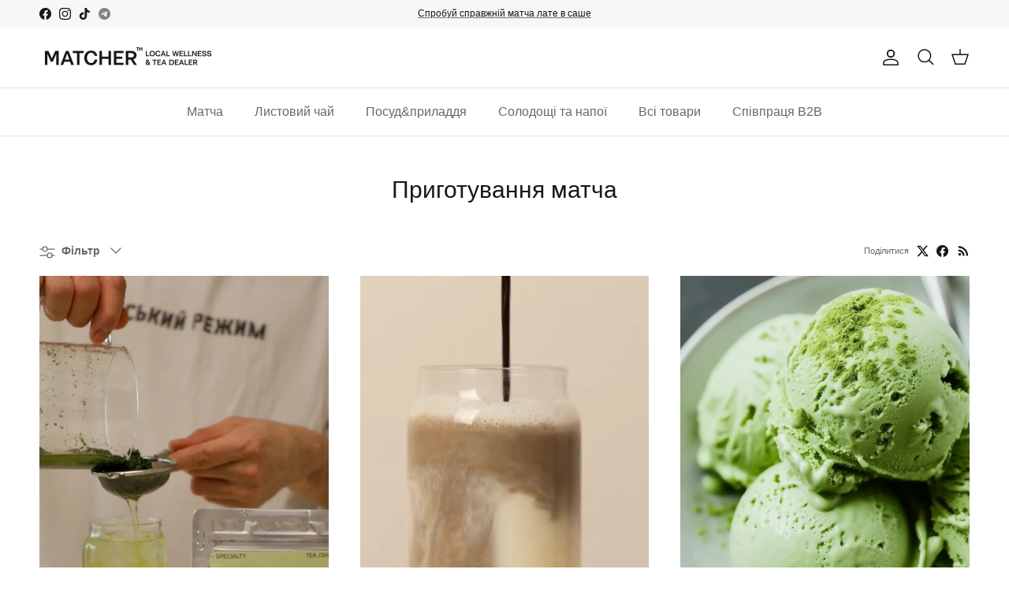

--- FILE ---
content_type: text/html; charset=utf-8
request_url: https://matcher.store/uk-pl/blogs/%D0%BF%D1%80%D0%B8%D0%B3%D0%BE%D1%82%D1%83%D0%B2%D0%B0%D0%BD%D0%BD%D1%8F-%D0%BC%D0%B0%D1%82%D1%87%D0%B0
body_size: 42144
content:
<!doctype html>
<html class="no-js" lang="uk" dir="ltr">
<head><meta charset="utf-8">
<meta name="viewport" content="width=device-width,initial-scale=1">
<title>Як правильно готувати матча та рецепти на основі матча &ndash; Matcher.store</title><link rel="canonical" href="https://matcher.store/uk-pl/blogs/%d0%bf%d1%80%d0%b8%d0%b3%d0%be%d1%82%d1%83%d0%b2%d0%b0%d0%bd%d0%bd%d1%8f-%d0%bc%d0%b0%d1%82%d1%87%d0%b0"><link rel="icon" href="//matcher.store/cdn/shop/files/Favicon_48x48_dc17f9d5-ef7d-4e44-9bd9-5580c076136f.png?crop=center&height=48&v=1759948906&width=48" type="image/png">
  <link rel="apple-touch-icon" href="//matcher.store/cdn/shop/files/Favicon_48x48_dc17f9d5-ef7d-4e44-9bd9-5580c076136f.png?crop=center&height=180&v=1759948906&width=180"><meta name="description" content="Можливо ви хотіли знайти відповідь: як правильно готувати матча, які пропорції та температуру води використовувати? Або хотіли спробувати щось окрім матча лате та матча орандж? Ми спробуємо вас здивувати :)"><meta property="og:site_name" content="Matcher.store">
<meta property="og:url" content="https://matcher.store/uk-pl/blogs/%d0%bf%d1%80%d0%b8%d0%b3%d0%be%d1%82%d1%83%d0%b2%d0%b0%d0%bd%d0%bd%d1%8f-%d0%bc%d0%b0%d1%82%d1%87%d0%b0">
<meta property="og:title" content="Як правильно готувати матча та рецепти на основі матча">
<meta property="og:type" content="website">
<meta property="og:description" content="Можливо ви хотіли знайти відповідь: як правильно готувати матча, які пропорції та температуру води використовувати? Або хотіли спробувати щось окрім матча лате та матча орандж? Ми спробуємо вас здивувати :)"><meta property="og:image" content="http://matcher.store/cdn/shop/files/Frame_1.png?crop=center&height=1200&v=1736532974&width=1200">
  <meta property="og:image:secure_url" content="https://matcher.store/cdn/shop/files/Frame_1.png?crop=center&height=1200&v=1736532974&width=1200">
  <meta property="og:image:width" content="2000">
  <meta property="og:image:height" content="2000"><meta name="twitter:card" content="summary_large_image">
<meta name="twitter:title" content="Як правильно готувати матча та рецепти на основі матча">
<meta name="twitter:description" content="Можливо ви хотіли знайти відповідь: як правильно готувати матча, які пропорції та температуру води використовувати? Або хотіли спробувати щось окрім матча лате та матча орандж? Ми спробуємо вас здивувати :)">
<style>@font-face {
  font-family: Arimo;
  font-weight: 400;
  font-style: normal;
  font-display: fallback;
  src: url("//matcher.store/cdn/fonts/arimo/arimo_n4.a7efb558ca22d2002248bbe6f302a98edee38e35.woff2") format("woff2"),
       url("//matcher.store/cdn/fonts/arimo/arimo_n4.0da809f7d1d5ede2a73be7094ac00741efdb6387.woff") format("woff");
}
@font-face {
  font-family: Arimo;
  font-weight: 700;
  font-style: normal;
  font-display: fallback;
  src: url("//matcher.store/cdn/fonts/arimo/arimo_n7.1d2d0638e6a1228d86beb0e10006e3280ccb2d04.woff2") format("woff2"),
       url("//matcher.store/cdn/fonts/arimo/arimo_n7.f4b9139e8eac4a17b38b8707044c20f54c3be479.woff") format("woff");
}
@font-face {
  font-family: Arimo;
  font-weight: 500;
  font-style: normal;
  font-display: fallback;
  src: url("//matcher.store/cdn/fonts/arimo/arimo_n5.a6cc016de05b75be63cb193704728ed8065f04bb.woff2") format("woff2"),
       url("//matcher.store/cdn/fonts/arimo/arimo_n5.e0d510a292c8c9059b1fcf519004ca9d3a6015a2.woff") format("woff");
}
@font-face {
  font-family: Arimo;
  font-weight: 400;
  font-style: italic;
  font-display: fallback;
  src: url("//matcher.store/cdn/fonts/arimo/arimo_i4.438ddb21a1b98c7230698d70dc1a21df235701b2.woff2") format("woff2"),
       url("//matcher.store/cdn/fonts/arimo/arimo_i4.0e1908a0dc1ec32fabb5a03a0c9ee2083f82e3d7.woff") format("woff");
}
@font-face {
  font-family: Arimo;
  font-weight: 700;
  font-style: italic;
  font-display: fallback;
  src: url("//matcher.store/cdn/fonts/arimo/arimo_i7.b9f09537c29041ec8d51f8cdb7c9b8e4f1f82cb1.woff2") format("woff2"),
       url("//matcher.store/cdn/fonts/arimo/arimo_i7.ec659fc855f754fd0b1bd052e606bba1058f73da.woff") format("woff");
}
@font-face {
  font-family: Arimo;
  font-weight: 400;
  font-style: normal;
  font-display: fallback;
  src: url("//matcher.store/cdn/fonts/arimo/arimo_n4.a7efb558ca22d2002248bbe6f302a98edee38e35.woff2") format("woff2"),
       url("//matcher.store/cdn/fonts/arimo/arimo_n4.0da809f7d1d5ede2a73be7094ac00741efdb6387.woff") format("woff");
}
@font-face {
  font-family: Arimo;
  font-weight: 700;
  font-style: normal;
  font-display: fallback;
  src: url("//matcher.store/cdn/fonts/arimo/arimo_n7.1d2d0638e6a1228d86beb0e10006e3280ccb2d04.woff2") format("woff2"),
       url("//matcher.store/cdn/fonts/arimo/arimo_n7.f4b9139e8eac4a17b38b8707044c20f54c3be479.woff") format("woff");
}
@font-face {
  font-family: Arimo;
  font-weight: 400;
  font-style: normal;
  font-display: fallback;
  src: url("//matcher.store/cdn/fonts/arimo/arimo_n4.a7efb558ca22d2002248bbe6f302a98edee38e35.woff2") format("woff2"),
       url("//matcher.store/cdn/fonts/arimo/arimo_n4.0da809f7d1d5ede2a73be7094ac00741efdb6387.woff") format("woff");
}
@font-face {
  font-family: Arimo;
  font-weight: 600;
  font-style: normal;
  font-display: fallback;
  src: url("//matcher.store/cdn/fonts/arimo/arimo_n6.9c18b0befd86597f319b7d7f925727d04c262b32.woff2") format("woff2"),
       url("//matcher.store/cdn/fonts/arimo/arimo_n6.422bf6679b81a8bfb1b25d19299a53688390c2b9.woff") format("woff");
}
:root {
  --page-container-width:          2040px;
  --reading-container-width:       720px;
  --divider-opacity:               0.14;
  --gutter-large:                  30px;
  --gutter-desktop:                20px;
  --gutter-mobile:                 16px;
  --section-padding:               50px;
  --larger-section-padding:        80px;
  --larger-section-padding-mobile: 60px;
  --largest-section-padding:       110px;
  --aos-animate-duration:          0.6s;

  --base-font-family:              Arimo, sans-serif;
  --base-font-weight:              400;
  --base-font-style:               normal;
  --heading-font-family:           Arimo, sans-serif;
  --heading-font-weight:           400;
  --heading-font-style:            normal;
  --heading-font-letter-spacing:   normal;
  --logo-font-family:              Arimo, sans-serif;
  --logo-font-weight:              700;
  --logo-font-style:               normal;
  --nav-font-family:               Arimo, sans-serif;
  --nav-font-weight:               400;
  --nav-font-style:                normal;

  --base-text-size:14px;
  --base-line-height:              1.6;
  --input-text-size:16px;
  --smaller-text-size-1:11px;
  --smaller-text-size-2:14px;
  --smaller-text-size-3:11px;
  --smaller-text-size-4:10px;
  --larger-text-size:30px;
  --super-large-text-size:53px;
  --super-large-mobile-text-size:24px;
  --larger-mobile-text-size:24px;
  --logo-text-size:24px;--btn-letter-spacing: normal;
    --btn-text-transform: none;
    --button-text-size: 14px;
    --quickbuy-button-text-size: 14px;
    --small-feature-link-font-size: 1em;
    --input-btn-padding-top: 13px;
    --input-btn-padding-bottom: 13px;--heading-text-transform:none;
  --nav-text-size:                      16px;
  --mobile-menu-font-weight:            inherit;

  --body-bg-color:                      255 255 255;
  --bg-color:                           255 255 255;
  --body-text-color:                    103 104 105;
  --text-color:                         103 104 105;

  --header-text-col:                    #171717;--header-text-hover-col:             var(--main-nav-link-hover-col);--header-bg-col:                     #ffffff;
  --heading-color:                     23 23 23;
  --body-heading-color:                23 23 23;
  --heading-divider-col:               #e2e2e2;

  --logo-col:                          #171717;
  --main-nav-bg:                       #ffffff;
  --main-nav-link-col:                 #676869;
  --main-nav-link-hover-col:           #171717;
  --main-nav-link-featured-col:        #60a57e;

  --link-color:                        23 23 23;
  --body-link-color:                   23 23 23;

  --btn-bg-color:                        35 35 35;
  --btn-bg-hover-color:                  0 0 0;
  --btn-border-color:                    35 35 35;
  --btn-border-hover-color:              0 0 0;
  --btn-text-color:                      255 255 255;
  --btn-text-hover-color:                255 255 255;--btn-alt-bg-color:                    255 255 255;
  --btn-alt-text-color:                  35 35 35;
  --btn-alt-border-color:                35 35 35;
  --btn-alt-border-hover-color:          35 35 35;--btn-ter-bg-color:                    235 235 235;
  --btn-ter-text-color:                  52 53 54;
  --btn-ter-bg-hover-color:              35 35 35;
  --btn-ter-text-hover-color:            255 255 255;--btn-border-radius: 3px;
    --btn-inspired-border-radius: 3px;--color-scheme-default:                             #ffffff;
  --color-scheme-default-color:                       255 255 255;
  --color-scheme-default-text-color:                  103 104 105;
  --color-scheme-default-head-color:                  23 23 23;
  --color-scheme-default-link-color:                  23 23 23;
  --color-scheme-default-btn-text-color:              255 255 255;
  --color-scheme-default-btn-text-hover-color:        255 255 255;
  --color-scheme-default-btn-bg-color:                35 35 35;
  --color-scheme-default-btn-bg-hover-color:          0 0 0;
  --color-scheme-default-btn-border-color:            35 35 35;
  --color-scheme-default-btn-border-hover-color:      0 0 0;
  --color-scheme-default-btn-alt-text-color:          35 35 35;
  --color-scheme-default-btn-alt-bg-color:            255 255 255;
  --color-scheme-default-btn-alt-border-color:        35 35 35;
  --color-scheme-default-btn-alt-border-hover-color:  35 35 35;

  --color-scheme-1:                             #f7f7f8;
  --color-scheme-1-color:                       247 247 248;
  --color-scheme-1-text-color:                  103 104 105;
  --color-scheme-1-head-color:                  23 23 23;
  --color-scheme-1-link-color:                  23 23 23;
  --color-scheme-1-btn-text-color:              255 255 255;
  --color-scheme-1-btn-text-hover-color:        255 255 255;
  --color-scheme-1-btn-bg-color:                35 35 35;
  --color-scheme-1-btn-bg-hover-color:          0 0 0;
  --color-scheme-1-btn-border-color:            35 35 35;
  --color-scheme-1-btn-border-hover-color:      0 0 0;
  --color-scheme-1-btn-alt-text-color:          35 35 35;
  --color-scheme-1-btn-alt-bg-color:            255 255 255;
  --color-scheme-1-btn-alt-border-color:        35 35 35;
  --color-scheme-1-btn-alt-border-hover-color:  35 35 35;

  --color-scheme-2:                             #232323;
  --color-scheme-2-color:                       35 35 35;
  --color-scheme-2-text-color:                  255 255 255;
  --color-scheme-2-head-color:                  255 255 255;
  --color-scheme-2-link-color:                  255 255 255;
  --color-scheme-2-btn-text-color:              23 23 23;
  --color-scheme-2-btn-text-hover-color:        23 23 23;
  --color-scheme-2-btn-bg-color:                255 255 255;
  --color-scheme-2-btn-bg-hover-color:          226 226 226;
  --color-scheme-2-btn-border-color:            255 255 255;
  --color-scheme-2-btn-border-hover-color:      226 226 226;
  --color-scheme-2-btn-alt-text-color:          23 23 23;
  --color-scheme-2-btn-alt-bg-color:            255 255 255;
  --color-scheme-2-btn-alt-border-color:        23 23 23;
  --color-scheme-2-btn-alt-border-hover-color:  23 23 23;

  /* Shop Pay payment terms */
  --payment-terms-background-color:    #ffffff;--quickbuy-bg: 247 247 248;--body-input-background-color:       rgb(var(--body-bg-color));
  --input-background-color:            rgb(var(--body-bg-color));
  --body-input-text-color:             var(--body-text-color);
  --input-text-color:                  var(--body-text-color);
  --body-input-border-color:           rgb(217, 217, 218);
  --input-border-color:                rgb(217, 217, 218);
  --input-border-color-hover:          rgb(171, 172, 173);
  --input-border-color-active:         rgb(103, 104, 105);

  --swatch-cross-svg:                  url("data:image/svg+xml,%3Csvg xmlns='http://www.w3.org/2000/svg' width='240' height='240' viewBox='0 0 24 24' fill='none' stroke='rgb(217, 217, 218)' stroke-width='0.09' preserveAspectRatio='none' %3E%3Cline x1='24' y1='0' x2='0' y2='24'%3E%3C/line%3E%3C/svg%3E");
  --swatch-cross-hover:                url("data:image/svg+xml,%3Csvg xmlns='http://www.w3.org/2000/svg' width='240' height='240' viewBox='0 0 24 24' fill='none' stroke='rgb(171, 172, 173)' stroke-width='0.09' preserveAspectRatio='none' %3E%3Cline x1='24' y1='0' x2='0' y2='24'%3E%3C/line%3E%3C/svg%3E");
  --swatch-cross-active:               url("data:image/svg+xml,%3Csvg xmlns='http://www.w3.org/2000/svg' width='240' height='240' viewBox='0 0 24 24' fill='none' stroke='rgb(103, 104, 105)' stroke-width='0.09' preserveAspectRatio='none' %3E%3Cline x1='24' y1='0' x2='0' y2='24'%3E%3C/line%3E%3C/svg%3E");

  --footer-divider-col:                #e4e4e4;
  --footer-text-col:                   103 104 105;
  --footer-heading-col:                23 23 23;
  --footer-bg-col:                     247 247 248;--product-label-overlay-justify: flex-start;--product-label-overlay-align: flex-start;--product-label-overlay-reduction-text:   #ffffff;
  --product-label-overlay-reduction-bg:     #f92c2c;
  --product-label-overlay-reduction-text-weight: 600;
  --product-label-overlay-stock-text:       #ffffff;
  --product-label-overlay-stock-bg:         #4c4c4b;
  --product-label-overlay-new-text:         #808284;
  --product-label-overlay-new-bg:           #ffffff;
  --product-label-overlay-meta-text:        #171717;
  --product-label-overlay-meta-bg:          #ccff33;
  --product-label-sale-text:                #60a57e;
  --product-label-sold-text:                #171717;
  --product-label-preorder-text:            #60a57e;

  --product-block-crop-align:               center;

  
  --product-block-price-align:              flex-start;
  --product-block-price-item-margin-start:  initial;
  --product-block-price-item-margin-end:    .5rem;
  

  

  --collection-block-image-position:   center center;

  --swatch-picker-image-size:          70px;
  --swatch-crop-align:                 center center;

  --image-overlay-text-color:          255 255 255;--image-overlay-bg:                  rgba(23, 23, 23, 0.12);
  --image-overlay-shadow-start:        rgb(0 0 0 / 0.16);
  --image-overlay-box-opacity:         1.0;--product-inventory-ok-box-color:            #f2faf0;
  --product-inventory-ok-text-color:           #108043;
  --product-inventory-ok-icon-box-fill-color:  #fff;
  --product-inventory-low-box-color:           #fcf1cd;
  --product-inventory-low-text-color:          #dd9a1a;
  --product-inventory-low-icon-box-fill-color: #fff;
  --product-inventory-low-text-color-channels: 16, 128, 67;
  --product-inventory-ok-text-color-channels:  221, 154, 26;

  --rating-star-color: 246 165 41;--overlay-align-left: start;
    --overlay-align-right: end;}html[dir=rtl] {
  --overlay-right-text-m-left: 0;
  --overlay-right-text-m-right: auto;
  --overlay-left-shadow-left-left: 15%;
  --overlay-left-shadow-left-right: -50%;
  --overlay-left-shadow-right-left: -85%;
  --overlay-left-shadow-right-right: 0;
}.image-overlay--bg-box .text-overlay .text-overlay__text {
    --image-overlay-box-bg: 255 255 255;
    --heading-color: var(--body-heading-color);
    --text-color: var(--body-text-color);
    --link-color: var(--body-link-color);
  }::selection {
    background: rgb(var(--body-heading-color));
    color: rgb(var(--body-bg-color));
  }
  ::-moz-selection {
    background: rgb(var(--body-heading-color));
    color: rgb(var(--body-bg-color));
  }.use-color-scheme--default {
  --product-label-sale-text:           #60a57e;
  --product-label-sold-text:           #171717;
  --product-label-preorder-text:       #60a57e;
  --input-background-color:            rgb(var(--body-bg-color));
  --input-text-color:                  var(--body-input-text-color);
  --input-border-color:                rgb(217, 217, 218);
  --input-border-color-hover:          rgb(171, 172, 173);
  --input-border-color-active:         rgb(103, 104, 105);
}</style>

  <link href="//matcher.store/cdn/shop/t/27/assets/main.css?v=59457353248214765671755556486" rel="stylesheet" type="text/css" media="all" />
<link rel="preload" as="font" href="//matcher.store/cdn/fonts/arimo/arimo_n4.a7efb558ca22d2002248bbe6f302a98edee38e35.woff2" type="font/woff2" crossorigin><link rel="preload" as="font" href="//matcher.store/cdn/fonts/arimo/arimo_n4.a7efb558ca22d2002248bbe6f302a98edee38e35.woff2" type="font/woff2" crossorigin><script>
    document.documentElement.className = document.documentElement.className.replace('no-js', 'js');

    window.theme = {
      info: {
        name: 'Symmetry',
        version: '8.0.0'
      },
      device: {
        hasTouch: window.matchMedia('(any-pointer: coarse)').matches,
        hasHover: window.matchMedia('(hover: hover)').matches
      },
      mediaQueries: {
        md: '(min-width: 768px)',
        productMediaCarouselBreak: '(min-width: 1041px)'
      },
      routes: {
        base: 'https://matcher.store',
        cart: '/uk-pl/cart',
        cartAdd: '/uk-pl/cart/add.js',
        cartUpdate: '/uk-pl/cart/update.js',
        predictiveSearch: '/uk-pl/search/suggest'
      },
      strings: {
        cartTermsConfirmation: "Ви спочатку маєте дати згоду :)",
        cartItemsQuantityError: "Ви можете  додали лише [QUANTITY] в кошик ",
        generalSearchViewAll: "Переглянути всі",
        noStock: "Закінчився",
        noVariant: "Не доступно",
        productsProductChooseA: "Обрати",
        generalSearchPages: "Сторінки",
        generalSearchNoResultsWithoutTerms: "Немає результатів",
        shippingCalculator: {
          singleRate: "",
          multipleRates: "",
          noRates: ""
        },
        regularPrice: "Ціна",
        salePrice: "Ціна зі знижкою"
      },
      settings: {
        moneyWithCurrencyFormat: "₴{{amount}} UAH",
        cartType: "drawer",
        afterAddToCart: "drawer",
        quickbuyStyle: "button",
        externalLinksNewTab: true,
        internalLinksSmoothScroll: true
      }
    }

    theme.inlineNavigationCheck = function() {
      var pageHeader = document.querySelector('.pageheader'),
          inlineNavContainer = pageHeader.querySelector('.logo-area__left__inner'),
          inlineNav = inlineNavContainer.querySelector('.navigation--left');
      if (inlineNav && getComputedStyle(inlineNav).display != 'none') {
        var inlineMenuCentered = document.querySelector('.pageheader--layout-inline-menu-center'),
            logoContainer = document.querySelector('.logo-area__middle__inner');
        if(inlineMenuCentered) {
          var rightWidth = document.querySelector('.logo-area__right__inner').clientWidth,
              middleWidth = logoContainer.clientWidth,
              logoArea = document.querySelector('.logo-area'),
              computedLogoAreaStyle = getComputedStyle(logoArea),
              logoAreaInnerWidth = logoArea.clientWidth - Math.ceil(parseFloat(computedLogoAreaStyle.paddingLeft)) - Math.ceil(parseFloat(computedLogoAreaStyle.paddingRight)),
              availableNavWidth = logoAreaInnerWidth - Math.max(rightWidth, middleWidth) * 2 - 40;
          inlineNavContainer.style.maxWidth = availableNavWidth + 'px';
        }

        var firstInlineNavLink = inlineNav.querySelector('.navigation__item:first-child'),
            lastInlineNavLink = inlineNav.querySelector('.navigation__item:last-child');
        if (lastInlineNavLink) {
          var inlineNavWidth = null;
          if(document.querySelector('html[dir=rtl]')) {
            inlineNavWidth = firstInlineNavLink.offsetLeft - lastInlineNavLink.offsetLeft + firstInlineNavLink.offsetWidth;
          } else {
            inlineNavWidth = lastInlineNavLink.offsetLeft - firstInlineNavLink.offsetLeft + lastInlineNavLink.offsetWidth;
          }
          if (inlineNavContainer.offsetWidth >= inlineNavWidth) {
            pageHeader.classList.add('pageheader--layout-inline-permitted');
            var tallLogo = logoContainer.clientHeight > lastInlineNavLink.clientHeight + 20;
            if (tallLogo) {
              inlineNav.classList.add('navigation--tight-underline');
            } else {
              inlineNav.classList.remove('navigation--tight-underline');
            }
          } else {
            pageHeader.classList.remove('pageheader--layout-inline-permitted');
          }
        }
      }
    };

    theme.setInitialHeaderHeightProperty = () => {
      const section = document.querySelector('.section-header');
      if (section) {
        document.documentElement.style.setProperty('--theme-header-height', Math.ceil(section.clientHeight) + 'px');
      }
    };
  </script>

  <script src="//matcher.store/cdn/shop/t/27/assets/main.js?v=150891663519462644191750272946" defer></script>
    <script src="//matcher.store/cdn/shop/t/27/assets/animate-on-scroll.js?v=15249566486942820451750272945" defer></script>
    <link href="//matcher.store/cdn/shop/t/27/assets/animate-on-scroll.css?v=135962721104954213331750272945" rel="stylesheet" type="text/css" media="all" />
  

  <script>window.performance && window.performance.mark && window.performance.mark('shopify.content_for_header.start');</script><meta name="google-site-verification" content="KGoXAel8QG2bYIh_v7HjX8AkyGH1bs8nffaYeLFq1mg">
<meta name="facebook-domain-verification" content="nekm2v43nbi4phzj462w7zl09ypqp4">
<meta id="shopify-digital-wallet" name="shopify-digital-wallet" content="/69408686369/digital_wallets/dialog">
<link rel="alternate" type="application/atom+xml" title="Feed" href="/uk-pl/blogs/%D0%BF%D1%80%D0%B8%D0%B3%D0%BE%D1%82%D1%83%D0%B2%D0%B0%D0%BD%D0%BD%D1%8F-%D0%BC%D0%B0%D1%82%D1%87%D0%B0.atom" />
<link rel="next" href="/uk-pl/blogs/%D0%BF%D1%80%D0%B8%D0%B3%D0%BE%D1%82%D1%83%D0%B2%D0%B0%D0%BD%D0%BD%D1%8F-%D0%BC%D0%B0%D1%82%D1%87%D0%B0?page=2">
<link rel="alternate" hreflang="x-default" href="https://matcher.store/blogs/%D0%BF%D1%80%D0%B8%D0%B3%D0%BE%D1%82%D1%83%D0%B2%D0%B0%D0%BD%D0%BD%D1%8F-%D0%BC%D0%B0%D1%82%D1%87%D0%B0">
<link rel="alternate" hreflang="uk-DE" href="https://matcher.store/uk-pl/blogs/%D0%BF%D1%80%D0%B8%D0%B3%D0%BE%D1%82%D1%83%D0%B2%D0%B0%D0%BD%D0%BD%D1%8F-%D0%BC%D0%B0%D1%82%D1%87%D0%B0">
<link rel="alternate" hreflang="uk-ES" href="https://matcher.store/uk-pl/blogs/%D0%BF%D1%80%D0%B8%D0%B3%D0%BE%D1%82%D1%83%D0%B2%D0%B0%D0%BD%D0%BD%D1%8F-%D0%BC%D0%B0%D1%82%D1%87%D0%B0">
<link rel="alternate" hreflang="uk-FR" href="https://matcher.store/uk-pl/blogs/%D0%BF%D1%80%D0%B8%D0%B3%D0%BE%D1%82%D1%83%D0%B2%D0%B0%D0%BD%D0%BD%D1%8F-%D0%BC%D0%B0%D1%82%D1%87%D0%B0">
<link rel="alternate" hreflang="uk-GB" href="https://matcher.store/uk-pl/blogs/%D0%BF%D1%80%D0%B8%D0%B3%D0%BE%D1%82%D1%83%D0%B2%D0%B0%D0%BD%D0%BD%D1%8F-%D0%BC%D0%B0%D1%82%D1%87%D0%B0">
<link rel="alternate" hreflang="uk-IT" href="https://matcher.store/uk-pl/blogs/%D0%BF%D1%80%D0%B8%D0%B3%D0%BE%D1%82%D1%83%D0%B2%D0%B0%D0%BD%D0%BD%D1%8F-%D0%BC%D0%B0%D1%82%D1%87%D0%B0">
<link rel="alternate" hreflang="uk-PL" href="https://matcher.store/uk-pl/blogs/%D0%BF%D1%80%D0%B8%D0%B3%D0%BE%D1%82%D1%83%D0%B2%D0%B0%D0%BD%D0%BD%D1%8F-%D0%BC%D0%B0%D1%82%D1%87%D0%B0">
<link rel="alternate" hreflang="uk-MD" href="https://matcher.store/uk-pl/blogs/%D0%BF%D1%80%D0%B8%D0%B3%D0%BE%D1%82%D1%83%D0%B2%D0%B0%D0%BD%D0%BD%D1%8F-%D0%BC%D0%B0%D1%82%D1%87%D0%B0">
<script async="async" src="/checkouts/internal/preloads.js?locale=uk-DE"></script>
<script id="shopify-features" type="application/json">{"accessToken":"67cf070f62ab88a3c51a78ed24535741","betas":["rich-media-storefront-analytics"],"domain":"matcher.store","predictiveSearch":true,"shopId":69408686369,"locale":"en"}</script>
<script>var Shopify = Shopify || {};
Shopify.shop = "matcher-test.myshopify.com";
Shopify.locale = "uk";
Shopify.currency = {"active":"UAH","rate":"1.0"};
Shopify.country = "DE";
Shopify.theme = {"name":"8.0 18-06-2025","id":179305414945,"schema_name":"Symmetry","schema_version":"8.0.0","theme_store_id":568,"role":"main"};
Shopify.theme.handle = "null";
Shopify.theme.style = {"id":null,"handle":null};
Shopify.cdnHost = "matcher.store/cdn";
Shopify.routes = Shopify.routes || {};
Shopify.routes.root = "/uk-pl/";</script>
<script type="module">!function(o){(o.Shopify=o.Shopify||{}).modules=!0}(window);</script>
<script>!function(o){function n(){var o=[];function n(){o.push(Array.prototype.slice.apply(arguments))}return n.q=o,n}var t=o.Shopify=o.Shopify||{};t.loadFeatures=n(),t.autoloadFeatures=n()}(window);</script>
<script id="shop-js-analytics" type="application/json">{"pageType":"blog"}</script>
<script defer="defer" async type="module" src="//matcher.store/cdn/shopifycloud/shop-js/modules/v2/client.init-shop-cart-sync_dlpDe4U9.en.esm.js"></script>
<script defer="defer" async type="module" src="//matcher.store/cdn/shopifycloud/shop-js/modules/v2/chunk.common_FunKbpTJ.esm.js"></script>
<script type="module">
  await import("//matcher.store/cdn/shopifycloud/shop-js/modules/v2/client.init-shop-cart-sync_dlpDe4U9.en.esm.js");
await import("//matcher.store/cdn/shopifycloud/shop-js/modules/v2/chunk.common_FunKbpTJ.esm.js");

  window.Shopify.SignInWithShop?.initShopCartSync?.({"fedCMEnabled":true,"windoidEnabled":true});

</script>
<script>(function() {
  var isLoaded = false;
  function asyncLoad() {
    if (isLoaded) return;
    isLoaded = true;
    var urls = ["https:\/\/static.klaviyo.com\/onsite\/js\/QZvxsu\/klaviyo.js?company_id=QZvxsu\u0026shop=matcher-test.myshopify.com"];
    for (var i = 0; i < urls.length; i++) {
      var s = document.createElement('script');
      s.type = 'text/javascript';
      s.async = true;
      s.src = urls[i];
      var x = document.getElementsByTagName('script')[0];
      x.parentNode.insertBefore(s, x);
    }
  };
  if(window.attachEvent) {
    window.attachEvent('onload', asyncLoad);
  } else {
    window.addEventListener('load', asyncLoad, false);
  }
})();</script>
<script id="__st">var __st={"a":69408686369,"offset":-18000,"reqid":"1965d1e2-46f6-4a37-93fc-4c1d794111ec-1765431899","pageurl":"matcher.store\/uk-pl\/blogs\/%D0%BF%D1%80%D0%B8%D0%B3%D0%BE%D1%82%D1%83%D0%B2%D0%B0%D0%BD%D0%BD%D1%8F-%D0%BC%D0%B0%D1%82%D1%87%D0%B0","s":"blogs-93637935393","u":"b3af47ebbc9e","p":"blog","rtyp":"blog","rid":93637935393};</script>
<script>window.ShopifyPaypalV4VisibilityTracking = true;</script>
<script id="captcha-bootstrap">!function(){'use strict';const t='contact',e='account',n='new_comment',o=[[t,t],['blogs',n],['comments',n],[t,'customer']],c=[[e,'customer_login'],[e,'guest_login'],[e,'recover_customer_password'],[e,'create_customer']],r=t=>t.map((([t,e])=>`form[action*='/${t}']:not([data-nocaptcha='true']) input[name='form_type'][value='${e}']`)).join(','),a=t=>()=>t?[...document.querySelectorAll(t)].map((t=>t.form)):[];function s(){const t=[...o],e=r(t);return a(e)}const i='password',u='form_key',d=['recaptcha-v3-token','g-recaptcha-response','h-captcha-response',i],f=()=>{try{return window.sessionStorage}catch{return}},m='__shopify_v',_=t=>t.elements[u];function p(t,e,n=!1){try{const o=window.sessionStorage,c=JSON.parse(o.getItem(e)),{data:r}=function(t){const{data:e,action:n}=t;return t[m]||n?{data:e,action:n}:{data:t,action:n}}(c);for(const[e,n]of Object.entries(r))t.elements[e]&&(t.elements[e].value=n);n&&o.removeItem(e)}catch(o){console.error('form repopulation failed',{error:o})}}const l='form_type',E='cptcha';function T(t){t.dataset[E]=!0}const w=window,h=w.document,L='Shopify',v='ce_forms',y='captcha';let A=!1;((t,e)=>{const n=(g='f06e6c50-85a8-45c8-87d0-21a2b65856fe',I='https://cdn.shopify.com/shopifycloud/storefront-forms-hcaptcha/ce_storefront_forms_captcha_hcaptcha.v1.5.2.iife.js',D={infoText:'Protected by hCaptcha',privacyText:'Privacy',termsText:'Terms'},(t,e,n)=>{const o=w[L][v],c=o.bindForm;if(c)return c(t,g,e,D).then(n);var r;o.q.push([[t,g,e,D],n]),r=I,A||(h.body.append(Object.assign(h.createElement('script'),{id:'captcha-provider',async:!0,src:r})),A=!0)});var g,I,D;w[L]=w[L]||{},w[L][v]=w[L][v]||{},w[L][v].q=[],w[L][y]=w[L][y]||{},w[L][y].protect=function(t,e){n(t,void 0,e),T(t)},Object.freeze(w[L][y]),function(t,e,n,w,h,L){const[v,y,A,g]=function(t,e,n){const i=e?o:[],u=t?c:[],d=[...i,...u],f=r(d),m=r(i),_=r(d.filter((([t,e])=>n.includes(e))));return[a(f),a(m),a(_),s()]}(w,h,L),I=t=>{const e=t.target;return e instanceof HTMLFormElement?e:e&&e.form},D=t=>v().includes(t);t.addEventListener('submit',(t=>{const e=I(t);if(!e)return;const n=D(e)&&!e.dataset.hcaptchaBound&&!e.dataset.recaptchaBound,o=_(e),c=g().includes(e)&&(!o||!o.value);(n||c)&&t.preventDefault(),c&&!n&&(function(t){try{if(!f())return;!function(t){const e=f();if(!e)return;const n=_(t);if(!n)return;const o=n.value;o&&e.removeItem(o)}(t);const e=Array.from(Array(32),(()=>Math.random().toString(36)[2])).join('');!function(t,e){_(t)||t.append(Object.assign(document.createElement('input'),{type:'hidden',name:u})),t.elements[u].value=e}(t,e),function(t,e){const n=f();if(!n)return;const o=[...t.querySelectorAll(`input[type='${i}']`)].map((({name:t})=>t)),c=[...d,...o],r={};for(const[a,s]of new FormData(t).entries())c.includes(a)||(r[a]=s);n.setItem(e,JSON.stringify({[m]:1,action:t.action,data:r}))}(t,e)}catch(e){console.error('failed to persist form',e)}}(e),e.submit())}));const S=(t,e)=>{t&&!t.dataset[E]&&(n(t,e.some((e=>e===t))),T(t))};for(const o of['focusin','change'])t.addEventListener(o,(t=>{const e=I(t);D(e)&&S(e,y())}));const B=e.get('form_key'),M=e.get(l),P=B&&M;t.addEventListener('DOMContentLoaded',(()=>{const t=y();if(P)for(const e of t)e.elements[l].value===M&&p(e,B);[...new Set([...A(),...v().filter((t=>'true'===t.dataset.shopifyCaptcha))])].forEach((e=>S(e,t)))}))}(h,new URLSearchParams(w.location.search),n,t,e,['guest_login'])})(!1,!0)}();</script>
<script integrity="sha256-52AcMU7V7pcBOXWImdc/TAGTFKeNjmkeM1Pvks/DTgc=" data-source-attribution="shopify.loadfeatures" defer="defer" src="//matcher.store/cdn/shopifycloud/storefront/assets/storefront/load_feature-81c60534.js" crossorigin="anonymous"></script>
<script data-source-attribution="shopify.dynamic_checkout.dynamic.init">var Shopify=Shopify||{};Shopify.PaymentButton=Shopify.PaymentButton||{isStorefrontPortableWallets:!0,init:function(){window.Shopify.PaymentButton.init=function(){};var t=document.createElement("script");t.src="https://matcher.store/cdn/shopifycloud/portable-wallets/latest/portable-wallets.en.js",t.type="module",document.head.appendChild(t)}};
</script>
<script data-source-attribution="shopify.dynamic_checkout.buyer_consent">
  function portableWalletsHideBuyerConsent(e){var t=document.getElementById("shopify-buyer-consent"),n=document.getElementById("shopify-subscription-policy-button");t&&n&&(t.classList.add("hidden"),t.setAttribute("aria-hidden","true"),n.removeEventListener("click",e))}function portableWalletsShowBuyerConsent(e){var t=document.getElementById("shopify-buyer-consent"),n=document.getElementById("shopify-subscription-policy-button");t&&n&&(t.classList.remove("hidden"),t.removeAttribute("aria-hidden"),n.addEventListener("click",e))}window.Shopify?.PaymentButton&&(window.Shopify.PaymentButton.hideBuyerConsent=portableWalletsHideBuyerConsent,window.Shopify.PaymentButton.showBuyerConsent=portableWalletsShowBuyerConsent);
</script>
<script data-source-attribution="shopify.dynamic_checkout.cart.bootstrap">document.addEventListener("DOMContentLoaded",(function(){function t(){return document.querySelector("shopify-accelerated-checkout-cart, shopify-accelerated-checkout")}if(t())Shopify.PaymentButton.init();else{new MutationObserver((function(e,n){t()&&(Shopify.PaymentButton.init(),n.disconnect())})).observe(document.body,{childList:!0,subtree:!0})}}));
</script>
<script id='scb4127' type='text/javascript' async='' src='https://matcher.store/cdn/shopifycloud/privacy-banner/storefront-banner.js'></script><script id="sections-script" data-sections="footer" defer="defer" src="//matcher.store/cdn/shop/t/27/compiled_assets/scripts.js?7235"></script>
<script>window.performance && window.performance.mark && window.performance.mark('shopify.content_for_header.end');</script>
<!-- CC Custom Head Start --><script type="text/javascript">
    (function(c,l,a,r,i,t,y){
        c[a]=c[a]||function(){(c[a].q=c[a].q||[]).push(arguments)};
        t=l.createElement(r);t.async=1;t.src="https://www.clarity.ms/tag/"+i;
        y=l.getElementsByTagName(r)[0];y.parentNode.insertBefore(t,y);
    })(window, document, "clarity", "script", "lbauud4nsu");
</script>

<script src="https://apis.google.com/js/platform.js?onload=renderOptIn" async="" defer></script>

<script>
  window.renderOptIn = function() {
    window.gapi.load('surveyoptin', function() {
      window.gapi.surveyoptin.render(
        {
          // REQUIRED FIELDS
          "merchant_id": 558287177,
          "order_id": "ORDER_ID",
          "email": "CUSTOMER_EMAIL",
          "delivery_country": "COUNTRY_CODE",
          "estimated_delivery_date": "YYYY-MM-DD",

          // OPTIONAL FIELDS
          "products": [{"gtin":"GTIN1"}, {"gtin":"GTIN2"}]
        });
    });
  }
</script><!-- CC Custom Head End --><!-- BEGIN app block: shopify://apps/instafeed/blocks/head-block/c447db20-095d-4a10-9725-b5977662c9d5 --><link rel="preconnect" href="https://cdn.nfcube.com/">
<link rel="preconnect" href="https://scontent.cdninstagram.com/">


  <script>
    document.addEventListener('DOMContentLoaded', function () {
      let instafeedScript = document.createElement('script');

      
        instafeedScript.src = 'https://cdn.nfcube.com/instafeed-781c0c147ff075ea134cd0e2e8195db9.js';
      

      document.body.appendChild(instafeedScript);
    });
  </script>





<!-- END app block --><!-- BEGIN app block: shopify://apps/judge-me-reviews/blocks/judgeme_core/61ccd3b1-a9f2-4160-9fe9-4fec8413e5d8 --><!-- Start of Judge.me Core -->




<link rel="dns-prefetch" href="https://cdnwidget.judge.me">
<link rel="dns-prefetch" href="https://cdn.judge.me">
<link rel="dns-prefetch" href="https://cdn1.judge.me">
<link rel="dns-prefetch" href="https://api.judge.me">

<script data-cfasync='false' class='jdgm-settings-script'>window.jdgmSettings={"pagination":5,"disable_web_reviews":false,"badge_no_review_text":"Немає відгуків","badge_n_reviews_text":"{{ n }} відгук/відгуків","badge_star_color":"#F92C2C","hide_badge_preview_if_no_reviews":false,"badge_hide_text":false,"enforce_center_preview_badge":false,"widget_title":"Відгуки отримувачів","widget_open_form_text":"Написати відгук","widget_close_form_text":"Скасувати","widget_refresh_page_text":"Оновити сторінку","widget_summary_text":"На основі {{ number_of_reviews }} огляду/оглядів","widget_no_review_text":"Будь першим та отримай знижку -10% на наступне замовлення","widget_name_field_text":"Відображуване ім'я","widget_verified_name_field_text":"Перевірене ім'я (публічне)","widget_name_placeholder_text":"Відображуване ім'я","widget_required_field_error_text":"Це поле обов'язкове.","widget_email_field_text":"Електронна адреса","widget_verified_email_field_text":"Перевірена електронна пошта (приватна, не може бути відредагована)","widget_email_placeholder_text":"Ваша електронна адреса","widget_email_field_error_text":"Будь ласка, введіть дійсну адресу електронної пошти.","widget_rating_field_text":"Рейтинг","widget_review_title_field_text":"Заголовок відгуку","widget_review_title_placeholder_text":"Загальне враженн","widget_review_body_field_text":"Зміст відгуку","widget_review_body_placeholder_text":"Напишіть свої коментарі тут: можливо відмінна особливість смаку? Текстури? Запаху? ","widget_pictures_field_text":"Фото/Відео (необов'язково)","widget_submit_review_text":"Надіслати відгук","widget_submit_verified_review_text":"Надіслати підтверджений відгук","widget_submit_success_msg_with_auto_publish":"Дякую! Будь ласка, оновіть сторінку за кілька хвилин, щоб побачити ваш відгук. ","widget_submit_success_msg_no_auto_publish":"Дякую! Ваш відгук буде опублікований, як тільки його схвалить адміністратор магазину.","widget_show_default_reviews_out_of_total_text":"Показано {{ n_reviews_shown }} із {{ n_reviews }} відгуків.","widget_show_all_link_text":"Показати всі","widget_show_less_link_text":"Показати менше","widget_author_said_text":"{{ reviewer_name }} сказав:","widget_days_text":"{{ n }} днів тому","widget_weeks_text":"{{ n }} тиждень/тижнів тому","widget_months_text":"{{ n }} місяць/місяців тому","widget_years_text":"{{ n }} рік/років тому","widget_yesterday_text":"Вчора","widget_today_text":"Сьогодні","widget_replied_text":"\u003e\u003e {{ shop_name }} відповів:","widget_read_more_text":"Читати далі","widget_reviewer_name_as_initial":"last_initial","widget_rating_filter_color":"#242833","widget_rating_filter_see_all_text":"Переглянути всі відгуки","widget_sorting_most_recent_text":"Найновіші","widget_sorting_highest_rating_text":"Найвищий рейтинг","widget_sorting_lowest_rating_text":"Найнижчий рейтинг","widget_sorting_with_pictures_text":"Тільки з фото","widget_sorting_most_helpful_text":"Найкорисніші","widget_open_question_form_text":"Поставити запитання","widget_reviews_subtab_text":"Відгуки","widget_questions_subtab_text":"Запитання","widget_question_label_text":"Запитання","widget_answer_label_text":"Відповідь","widget_question_placeholder_text":"Напишіть своє запитання тут","widget_submit_question_text":"Надіслати запитання","widget_question_submit_success_text":"Дякуємо за ваше запитання! Ми повідомимо вас, коли на нього буде отримано відповідь.","widget_star_color":"#F92C2C","verified_badge_text":"Перевірено","verified_badge_bg_color":"#CCFF33","verified_badge_text_color":"#242833","verified_badge_placement":"left-of-reviewer-name","widget_review_max_height":"","widget_hide_border":true,"widget_social_share":false,"widget_thumb":false,"widget_review_location_show":true,"widget_location_format":"country_iso_code","all_reviews_include_out_of_store_products":true,"all_reviews_out_of_store_text":"(за межами магазину)","all_reviews_pagination":100,"all_reviews_product_name_prefix_text":"про","enable_review_pictures":true,"enable_question_anwser":false,"widget_theme":"leex","review_date_format":"timestamp","default_sort_method":"most-recent","widget_product_reviews_subtab_text":"Відгуки про товар","widget_shop_reviews_subtab_text":"Відгуки про магазин","widget_other_products_reviews_text":"Відгуки для інших продуктів","widget_store_reviews_subtab_text":"Відгуки про магазин","widget_no_store_reviews_text":"Цей магазин ще не отримав жодного відгуку","widget_web_restriction_product_reviews_text":"Цей товар ще не отримав жодного відгуку","widget_no_items_text":"Нічого не знайдено","widget_show_more_text":"Показати більше","widget_write_a_store_review_text":"Поділитися враженнями","widget_other_languages_heading":"Відгуки іншими мовами","widget_translate_review_text":"Перекласти відгук на {{ language }}","widget_translating_review_text":"Переклад...","widget_show_original_translation_text":"Показати оригінал ({{ language }})","widget_translate_review_failed_text":"Не вдалося перекласти відгук.","widget_translate_review_retry_text":"Повторити","widget_translate_review_try_again_later_text":"Спробуйте пізніше","show_product_url_for_grouped_product":false,"widget_sorting_pictures_first_text":"Спочатку фото","show_pictures_on_all_rev_page_mobile":false,"show_pictures_on_all_rev_page_desktop":true,"floating_tab_hide_mobile_install_preference":false,"floating_tab_button_name":"★ Відгуки","floating_tab_title":"Нехай клієнти говорять за нас","floating_tab_button_color":"","floating_tab_button_background_color":"","floating_tab_url":"","floating_tab_url_enabled":false,"floating_tab_tab_style":"text","all_reviews_text_badge_text":"Клієнти оцінюють нас на {{ shop.metafields.judgeme.all_reviews_rating | round: 1 }}/5 на основі {{ shop.metafields.judgeme.all_reviews_count }} відгуків.","all_reviews_text_badge_text_branded_style":"{{ shop.metafields.judgeme.all_reviews_rating | round: 1 }} з 5 зірок на основі {{ shop.metafields.judgeme.all_reviews_count }} відгуків","is_all_reviews_text_badge_a_link":false,"show_stars_for_all_reviews_text_badge":false,"all_reviews_text_badge_url":"","all_reviews_text_style":"branded","all_reviews_text_color_style":"judgeme_brand_color","all_reviews_text_color":"#108474","all_reviews_text_show_jm_brand":true,"featured_carousel_show_header":false,"featured_carousel_title":"Ваші відгуки","testimonials_carousel_title":"Клієнти говорять про нас","videos_carousel_title":"Реальні історії клієнтів","cards_carousel_title":"Клієнти говорять про нас","featured_carousel_count_text":"з {{ n }} відгуків","featured_carousel_add_link_to_all_reviews_page":true,"featured_carousel_url":"/pages/ваші-відгуки","featured_carousel_show_images":true,"featured_carousel_autoslide_interval":5,"featured_carousel_arrows_on_the_sides":false,"featured_carousel_height":250,"featured_carousel_width":90,"featured_carousel_image_size":0,"featured_carousel_image_height":250,"featured_carousel_arrow_color":"#eeeeee","verified_count_badge_style":"vintage","verified_count_badge_orientation":"horizontal","verified_count_badge_color_style":"judgeme_brand_color","verified_count_badge_color":"#108474","is_verified_count_badge_a_link":false,"verified_count_badge_url":"","verified_count_badge_show_jm_brand":true,"widget_rating_preset_default":5,"widget_first_sub_tab":"product-reviews","widget_show_histogram":false,"widget_histogram_use_custom_color":true,"widget_pagination_use_custom_color":true,"widget_star_use_custom_color":false,"widget_verified_badge_use_custom_color":true,"widget_write_review_use_custom_color":false,"picture_reminder_submit_button":"Upload Pictures","enable_review_videos":false,"mute_video_by_default":false,"widget_sorting_videos_first_text":"Спочатку відео","widget_review_pending_text":"В очікуванні","featured_carousel_items_for_large_screen":4,"social_share_options_order":"Facebook,Twitter","remove_microdata_snippet":true,"disable_json_ld":false,"enable_json_ld_products":false,"preview_badge_show_question_text":false,"preview_badge_no_question_text":"Немає запитань","preview_badge_n_question_text":"{{ number_of_questions }} запитання/запитань","qa_badge_show_icon":false,"qa_badge_position":"same-row","remove_judgeme_branding":true,"widget_add_search_bar":false,"widget_search_bar_placeholder":"Пошук","widget_sorting_verified_only_text":"Тільки перевірені","featured_carousel_theme":"gallery","featured_carousel_show_rating":false,"featured_carousel_show_title":true,"featured_carousel_show_body":true,"featured_carousel_show_date":false,"featured_carousel_show_reviewer":true,"featured_carousel_show_product":false,"featured_carousel_header_background_color":"#108474","featured_carousel_header_text_color":"#ffffff","featured_carousel_name_product_separator":"reviewed","featured_carousel_full_star_background":"#108474","featured_carousel_empty_star_background":"#dadada","featured_carousel_vertical_theme_background":"#f9fafb","featured_carousel_verified_badge_enable":false,"featured_carousel_verified_badge_color":"#108474","featured_carousel_border_style":"round","featured_carousel_review_line_length_limit":5,"featured_carousel_more_reviews_button_text":"Читати більше відгуків","featured_carousel_view_product_button_text":"Переглянути товар","all_reviews_page_load_reviews_on":"scroll","all_reviews_page_load_more_text":"Завантажити більше відгуків","disable_fb_tab_reviews":false,"enable_ajax_cdn_cache":false,"widget_advanced_speed_features":5,"widget_public_name_text":"відображається публічно як","default_reviewer_name":"Тарас Бульба","default_reviewer_name_has_non_latin":false,"widget_reviewer_anonymous":"Анонімно","medals_widget_title":"Медалі відгуків Judge.me","medals_widget_background_color":"#f9fafb","medals_widget_position":"footer_all_pages","medals_widget_border_color":"#f9fafb","medals_widget_verified_text_position":"left","medals_widget_use_monochromatic_version":false,"medals_widget_elements_color":"#108474","show_reviewer_avatar":true,"widget_invalid_yt_video_url_error_text":"Не є URL-адресою відео YouTube","widget_max_length_field_error_text":"Будь ласка, введіть не більше {0} символів.","widget_show_country_flag":true,"widget_show_collected_via_shop_app":true,"widget_verified_by_shop_badge_style":"light","widget_verified_by_shop_text":"Перевірено магазином","widget_show_photo_gallery":true,"widget_load_with_code_splitting":true,"widget_ugc_install_preference":false,"widget_ugc_title":"Створено нами, поширено вами","widget_ugc_subtitle":"Відмітьте нас, щоб побачити свою фотографію на нашій сторінці","widget_ugc_arrows_color":"#ffffff","widget_ugc_primary_button_text":"Купити зараз","widget_ugc_primary_button_background_color":"#ccff33","widget_ugc_primary_button_text_color":"#1e1e1e","widget_ugc_primary_button_border_width":"0","widget_ugc_primary_button_border_style":"none","widget_ugc_primary_button_border_color":"#ccff33","widget_ugc_primary_button_border_radius":"0","widget_ugc_secondary_button_text":"Завантажити більше","widget_ugc_secondary_button_background_color":"#ffffff","widget_ugc_secondary_button_text_color":"#1e1e1e","widget_ugc_secondary_button_border_width":"1","widget_ugc_secondary_button_border_style":"solid","widget_ugc_secondary_button_border_color":"#ccff33","widget_ugc_secondary_button_border_radius":"0","widget_ugc_reviews_button_text":"Переглянути відгуки","widget_ugc_reviews_button_background_color":"#ffffff","widget_ugc_reviews_button_text_color":"#1e1e1e","widget_ugc_reviews_button_border_width":"2","widget_ugc_reviews_button_border_style":"solid","widget_ugc_reviews_button_border_color":"#ccff33","widget_ugc_reviews_button_border_radius":"25","widget_ugc_reviews_button_link_to":"store-product-page","widget_ugc_show_post_date":true,"widget_ugc_max_width":"1400","widget_rating_metafield_value_type":true,"widget_primary_color":"#242833","widget_enable_secondary_color":false,"widget_secondary_color":"#edf5f5","widget_summary_average_rating_text":"{{ average_rating }}","widget_media_grid_title":"Фото та відео покупців","widget_media_grid_see_more_text":"Дивитися більше","widget_round_style":false,"widget_show_product_medals":false,"widget_verified_by_judgeme_text":"Перевірено Judge.me","widget_show_store_medals":false,"widget_verified_by_judgeme_text_in_store_medals":"Перевірено Judge.me","widget_media_field_exceed_quantity_message":"Вибачте, ми можемо прийняти лише {{ max_media }} для одного відгуку.","widget_media_field_exceed_limit_message":"{{ file_name }} занадто великий, будь ласка, виберіть {{ media_type }} менше {{ size_limit }}MB.","widget_review_submitted_text":"Відгук надіслано!","widget_question_submitted_text":"Запитання надіслано!","widget_close_form_text_question":"Скасувати","widget_write_your_answer_here_text":"Напишіть свою відповідь тут","widget_enabled_branded_link":false,"widget_show_collected_by_judgeme":false,"widget_reviewer_name_color":"","widget_write_review_text_color":"","widget_write_review_bg_color":"","widget_collected_by_judgeme_text":"зібрано Judge.me","widget_pagination_type":"load_more","widget_load_more_text":"Завантажити більше","widget_load_more_color":"#242833","widget_full_review_text":"Повний відгук","widget_read_more_reviews_text":"Читати більше відгуків","widget_read_questions_text":"Читати запитання","widget_questions_and_answers_text":"Запитання та відповіді","widget_verified_by_text":"Перевірено","widget_verified_text":"Перевірено","widget_number_of_reviews_text":"{{ number_of_reviews }} відгуків","widget_back_button_text":"Назад","widget_next_button_text":"Далі","widget_custom_forms_filter_button":"Фільтри","custom_forms_style":"horizontal","widget_show_review_information":false,"how_reviews_are_collected":"Як збираються відгуки?","widget_show_review_keywords":false,"widget_gdpr_statement":"Як ми використовуємо ваші дані: Ми зв'яжемося з вами лише щодо відгуку, який ви залишили, і лише за необхідності. Надсилаючи свій відгук, ви погоджуєтеся з \u003ca href='https://judge.me/terms' target='_blank' rel='nofollow noopener'\u003eумовами\u003c/a\u003e, \u003ca href='https://judge.me/privacy' target='_blank' rel='nofollow noopener'\u003eконфіденційністю\u003c/a\u003e та \u003ca href='https://judge.me/content-policy' target='_blank' rel='nofollow noopener'\u003eполітикою контенту\u003c/a\u003e Judge.me.","widget_multilingual_sorting_enabled":false,"widget_translate_review_content_enabled":false,"widget_translate_review_content_method":"manual","popup_widget_review_selection":"automatically_with_pictures","popup_widget_round_border_style":true,"popup_widget_show_title":true,"popup_widget_show_body":true,"popup_widget_show_reviewer":false,"popup_widget_show_product":true,"popup_widget_show_pictures":true,"popup_widget_use_review_picture":true,"popup_widget_show_on_home_page":true,"popup_widget_show_on_product_page":true,"popup_widget_show_on_collection_page":true,"popup_widget_show_on_cart_page":true,"popup_widget_position":"bottom_left","popup_widget_first_review_delay":5,"popup_widget_duration":5,"popup_widget_interval":5,"popup_widget_review_count":5,"popup_widget_hide_on_mobile":true,"review_snippet_widget_round_border_style":true,"review_snippet_widget_card_color":"#FFFFFF","review_snippet_widget_slider_arrows_background_color":"#FFFFFF","review_snippet_widget_slider_arrows_color":"#000000","review_snippet_widget_star_color":"#108474","show_product_variant":false,"all_reviews_product_variant_label_text":"Варіант: ","widget_show_verified_branding":false,"widget_ai_summary_title":"Покупці кажуть","widget_ai_summary_disclaimer":"Згенеровано ШІ на основі останніх відгуків клієнтів","widget_show_ai_summary":false,"widget_show_ai_summary_bg":false,"widget_show_review_title_input":true,"redirect_reviewers_invited_via_email":"review_widget","request_store_review_after_product_review":false,"request_review_other_products_in_order":false,"review_form_color_scheme":"default","review_form_corner_style":"square","review_form_star_color":{},"review_form_text_color":"#333333","review_form_background_color":"#ffffff","review_form_field_background_color":"#fafafa","review_form_button_color":{},"review_form_button_text_color":"#ffffff","review_form_modal_overlay_color":"#000000","review_content_screen_title_text":"Як би ви оцінили цей продукт?","review_content_introduction_text":"Ми були б раді, якщо ви поділитеся своїми враженнями.","show_review_guidance_text":true,"one_star_review_guidance_text":"Погано","five_star_review_guidance_text":"Супер","customer_information_screen_title_text":"Про вас","customer_information_introduction_text":"Будь ласка, розкажіть нам більше про себе.","custom_questions_screen_title_text":"Ваш досвід детальніше","custom_questions_introduction_text":"Ось кілька запитань, які допоможуть нам краще зрозуміти ваш досвід.","review_submitted_screen_title_text":"Дякуємо за ваш відгук!","review_submitted_screen_thank_you_text":"Ми обробляємо його, і він скоро з'явиться в магазині.","review_submitted_screen_email_verification_text":"Будь ласка, підтвердіть свою електронну пошту, натиснувши на посилання, яке ми щойно надіслали вам. Це допомагає нам підтримувати автентичність відгуків.","review_submitted_request_store_review_text":"Чи хотіли б ви поділитися з нами своїм досвідом покупок?","review_submitted_review_other_products_text":"Чи хотіли б ви оцінити ці товари?","store_review_screen_title_text":"Хочете поділитися своїм досвідом покупок з нами?","store_review_introduction_text":"Ми цінуємо ваші відгуки і використовуємо їх для покращення. Будь ласка, поділіться будь-якими думками або пропозиціями.","reviewer_media_screen_title_picture_text":"Поділитися фото","reviewer_media_introduction_picture_text":"Завантажте фото на підтримку свого відгуку.","reviewer_media_screen_title_video_text":"Поділитися відео","reviewer_media_introduction_video_text":"Завантажте відео на підтримку свого відгуку.","reviewer_media_screen_title_picture_or_video_text":"Поділитися фото або відео","reviewer_media_introduction_picture_or_video_text":"Завантажте фото або відео на підтримку свого відгуку.","reviewer_media_youtube_url_text":"Вставте тут свій Youtube URL","advanced_settings_next_step_button_text":"Далі","advanced_settings_close_review_button_text":"Закрити","modal_write_review_flow":false,"write_review_flow_required_text":"Обов'язково","write_review_flow_privacy_message_text":"Ми цінуємо вашу приватність.","write_review_flow_anonymous_text":"Анонімний відгук","write_review_flow_visibility_text":"Це не буде видно іншим клієнтам.","write_review_flow_multiple_selection_help_text":"Виберіть скільки хочете","write_review_flow_single_selection_help_text":"Виберіть один варіант","write_review_flow_required_field_error_text":"Це поле обов'язкове","write_review_flow_invalid_email_error_text":"Введіть дійсну адресу електронної пошти","write_review_flow_max_length_error_text":"Макс. {{ max_length }} символів.","write_review_flow_media_upload_text":"\u003cb\u003eНатисніть, щоб завантажити\u003c/b\u003e або перетягніть і відпустіть","write_review_flow_gdpr_statement":"Ми зв'яжемося з вами щодо вашого відгуку лише в разі необхідності. Надсилаючи свій відгук, ви погоджуєтеся з нашими \u003ca href='https://judge.me/terms' target='_blank' rel='nofollow noopener'\u003eумовами та положеннями\u003c/a\u003e і \u003ca href='https://judge.me/privacy' target='_blank' rel='nofollow noopener'\u003eполітикою конфіденційності\u003c/a\u003e.","rating_only_reviews_enabled":false,"show_negative_reviews_help_screen":false,"new_review_flow_help_screen_rating_threshold":3,"negative_review_resolution_screen_title_text":"Розкажіть нам більше","negative_review_resolution_text":"Ваш досвід важливий для нас. Якщо у вас виникли проблеми з покупкою, ми готові допомогти. Не соромтеся звертатися до нас, ми будемо раді отримати можливість виправити ситуацію.","negative_review_resolution_button_text":"Зв'яжіться з нами","negative_review_resolution_proceed_with_review_text":"Залишити відгук","negative_review_resolution_subject":"Проблема з покупкою у {{ shop_name }}.{{ order_name }}","preview_badge_collection_page_install_status":false,"widget_review_custom_css":"","preview_badge_custom_css":"","preview_badge_stars_count":"5-stars","featured_carousel_custom_css":"jdgm-carousel-item__inner-wrapper {margin-right:5px;}","floating_tab_custom_css":"","all_reviews_widget_custom_css":".jdgm-write-rev-link, .jdgm-write-rev-link, .jdgm-write-rev-link, .jdgm-btn, .jdgm-btn--dark {border-radius: 0px;}","medals_widget_custom_css":"","verified_badge_custom_css":"","all_reviews_text_custom_css":"","transparency_badges_collected_via_store_invite":false,"transparency_badges_from_another_provider":false,"transparency_badges_collected_from_store_visitor":false,"transparency_badges_collected_by_verified_review_provider":false,"transparency_badges_earned_reward":false,"transparency_badges_collected_via_store_invite_text":"Відгуки зібрані через запрошення до магазину","transparency_badges_from_another_provider_text":"Відгуки зібрані від іншого постачальника","transparency_badges_collected_from_store_visitor_text":"Відгуки зібрані від відвідувача магазину","transparency_badges_written_in_google_text":"Відгук написаний в Google","transparency_badges_written_in_etsy_text":"Відгук написаний в Etsy","transparency_badges_written_in_shop_app_text":"Відгук написаний в Shop App","transparency_badges_earned_reward_text":"Відгук заслужив нагороду для наступного замовлення","product_review_widget_per_page":10,"checkout_comment_extension_title_on_product_page":"Customer Comments","checkout_comment_extension_num_latest_comment_show":5,"checkout_comment_extension_format":"name_and_timestamp","checkout_comment_customer_name":"last_initial","checkout_comment_comment_notification":true,"preview_badge_collection_page_install_preference":true,"preview_badge_home_page_install_preference":false,"preview_badge_product_page_install_preference":true,"review_widget_install_preference":"","review_carousel_install_preference":false,"floating_reviews_tab_install_preference":"none","verified_reviews_count_badge_install_preference":false,"all_reviews_text_install_preference":false,"review_widget_best_location":true,"judgeme_medals_install_preference":false,"review_widget_revamp_enabled":false,"review_widget_qna_enabled":false,"review_widget_header_theme":"default","review_widget_widget_title_enabled":true,"review_widget_header_text_size":"medium","review_widget_header_text_weight":"regular","review_widget_average_rating_style":"compact","review_widget_bar_chart_enabled":true,"review_widget_bar_chart_type":"numbers","review_widget_bar_chart_style":"standard","review_widget_expanded_media_gallery_enabled":false,"review_widget_reviews_section_theme":"default","review_widget_image_style":"thumbnails","review_widget_review_image_ratio":"square","review_widget_stars_size":"medium","review_widget_verified_badge":"bold_badge","review_widget_review_title_text_size":"medium","review_widget_review_text_size":"medium","review_widget_review_text_length":"medium","review_widget_number_of_columns_desktop":3,"review_widget_carousel_transition_speed":5,"review_widget_custom_questions_answers_display":"always","review_widget_button_text_color":"#FFFFFF","review_widget_text_color":"#000000","review_widget_lighter_text_color":"#7B7B7B","review_widget_corner_styling":"soft","review_widget_review_word_singular":"відгук","review_widget_review_word_plural":"відгуки","review_widget_voting_label":"Корисно?","review_widget_shop_reply_label":"Відповідь від {{ shop_name }}:","review_widget_filters_title":"Фільтри","qna_widget_question_word_singular":"Питання","qna_widget_question_word_plural":"Питання","qna_widget_answer_reply_label":"Відповідь від {{ answerer_name }}:","qna_content_screen_title_text":"Питання про цей продукт","qna_widget_question_required_field_error_text":"Будь ласка, введіть ваше питання.","qna_widget_flow_gdpr_statement":"Ми зв'яжемося з вами лише стосовно вашого питання, якщо це необхідно. Надсилаючи ваше питання, ви погоджуєтеся з нашими \u003ca href='https://judge.me/terms' target='_blank' rel='nofollow noopener'\u003eумовами та умовами\u003c/a\u003e і \u003ca href='https://judge.me/privacy' target='_blank' rel='nofollow noopener'\u003eполітикою конфіденційності\u003c/a\u003e.","qna_widget_question_submitted_text":"Дякуємо за ваше питання!","qna_widget_close_form_text_question":"Закрити","qna_widget_question_submit_success_text":"Ми повідомимо вас електронною поштою, коли відповімо на ваше питання.","all_reviews_widget_v2025_enabled":false,"all_reviews_widget_v2025_header_theme":"default","all_reviews_widget_v2025_widget_title_enabled":true,"all_reviews_widget_v2025_header_text_size":"medium","all_reviews_widget_v2025_header_text_weight":"regular","all_reviews_widget_v2025_average_rating_style":"compact","all_reviews_widget_v2025_bar_chart_enabled":true,"all_reviews_widget_v2025_bar_chart_type":"numbers","all_reviews_widget_v2025_bar_chart_style":"standard","all_reviews_widget_v2025_expanded_media_gallery_enabled":false,"all_reviews_widget_v2025_show_product_medals":true,"all_reviews_widget_v2025_show_photo_gallery":true,"all_reviews_widget_v2025_show_review_keywords":false,"all_reviews_widget_v2025_show_ai_summary":false,"all_reviews_widget_v2025_show_ai_summary_bg":false,"all_reviews_widget_v2025_add_search_bar":false,"all_reviews_widget_v2025_default_sort_method":"most-recent","all_reviews_widget_v2025_reviews_per_page":10,"all_reviews_widget_v2025_reviews_section_theme":"default","all_reviews_widget_v2025_image_style":"thumbnails","all_reviews_widget_v2025_review_image_ratio":"square","all_reviews_widget_v2025_stars_size":"medium","all_reviews_widget_v2025_verified_badge":"bold_badge","all_reviews_widget_v2025_review_title_text_size":"medium","all_reviews_widget_v2025_review_text_size":"medium","all_reviews_widget_v2025_review_text_length":"medium","all_reviews_widget_v2025_number_of_columns_desktop":3,"all_reviews_widget_v2025_carousel_transition_speed":5,"all_reviews_widget_v2025_custom_questions_answers_display":"always","all_reviews_widget_v2025_show_product_variant":false,"all_reviews_widget_v2025_show_reviewer_avatar":true,"all_reviews_widget_v2025_reviewer_name_as_initial":"","all_reviews_widget_v2025_review_location_show":false,"all_reviews_widget_v2025_location_format":"","all_reviews_widget_v2025_show_country_flag":false,"all_reviews_widget_v2025_verified_by_shop_badge_style":"light","all_reviews_widget_v2025_social_share":false,"all_reviews_widget_v2025_social_share_options_order":"Facebook,Twitter,LinkedIn,Pinterest","all_reviews_widget_v2025_pagination_type":"standard","all_reviews_widget_v2025_button_text_color":"#FFFFFF","all_reviews_widget_v2025_text_color":"#000000","all_reviews_widget_v2025_lighter_text_color":"#7B7B7B","all_reviews_widget_v2025_corner_styling":"soft","all_reviews_widget_v2025_title":"Відгуки клієнтів","all_reviews_widget_v2025_ai_summary_title":"Клієнти кажуть про цей магазин","all_reviews_widget_v2025_no_review_text":"Будьте першим, хто напише відгук","platform":"shopify","branding_url":"https://app.judge.me/reviews/stores/matcher.store","branding_text":"Працює на Judge.me","locale":"en","reply_name":"Matcher.store","widget_version":"3.0","footer":true,"autopublish":true,"review_dates":true,"enable_custom_form":false,"shop_use_review_site":true,"shop_locale":"uk","enable_multi_locales_translations":false,"show_review_title_input":true,"review_verification_email_status":"never","can_be_branded":true,"reply_name_text":"Matcher.store"};</script> <style class='jdgm-settings-style'>﻿.jdgm-xx{left:0}:root{--jdgm-primary-color: #242833;--jdgm-secondary-color: rgba(36,40,51,0.1);--jdgm-star-color: #F92C2C;--jdgm-write-review-text-color: white;--jdgm-write-review-bg-color: #242833;--jdgm-paginate-color: #242833;--jdgm-border-radius: 0;--jdgm-reviewer-name-color: #242833}.jdgm-histogram__bar-content{background-color:#242833}.jdgm-rev[data-verified-buyer=true] .jdgm-rev__icon.jdgm-rev__icon:after,.jdgm-rev__buyer-badge.jdgm-rev__buyer-badge{color:#242833;background-color:#CCFF33}.jdgm-review-widget--small .jdgm-gallery.jdgm-gallery .jdgm-gallery__thumbnail-link:nth-child(8) .jdgm-gallery__thumbnail-wrapper.jdgm-gallery__thumbnail-wrapper:before{content:"Дивитися більше"}@media only screen and (min-width: 768px){.jdgm-gallery.jdgm-gallery .jdgm-gallery__thumbnail-link:nth-child(8) .jdgm-gallery__thumbnail-wrapper.jdgm-gallery__thumbnail-wrapper:before{content:"Дивитися більше"}}.jdgm-preview-badge .jdgm-star.jdgm-star{color:#F92C2C}.jdgm-widget.jdgm-all-reviews-widget,.jdgm-widget .jdgm-rev-widg{border:none;padding:0}.jdgm-author-fullname{display:none !important}.jdgm-author-all-initials{display:none !important}.jdgm-rev-widg__title{visibility:hidden}.jdgm-rev-widg__summary-text{visibility:hidden}.jdgm-prev-badge__text{visibility:hidden}.jdgm-rev__prod-link-prefix:before{content:'про'}.jdgm-rev__variant-label:before{content:'Варіант: '}.jdgm-rev__out-of-store-text:before{content:'(за межами магазину)'}@media only screen and (max-width: 768px){.jdgm-rev__pics .jdgm-rev_all-rev-page-picture-separator,.jdgm-rev__pics .jdgm-rev__product-picture{display:none}}.jdgm-preview-badge[data-template="index"]{display:none !important}.jdgm-verified-count-badget[data-from-snippet="true"]{display:none !important}.jdgm-carousel-wrapper[data-from-snippet="true"]{display:none !important}.jdgm-all-reviews-text[data-from-snippet="true"]{display:none !important}.jdgm-medals-section[data-from-snippet="true"]{display:none !important}.jdgm-ugc-media-wrapper[data-from-snippet="true"]{display:none !important}.jdgm-histogram{display:none !important}.jdgm-widget .jdgm-sort-dropdown-wrapper{margin-top:12px}.jdgm-review-snippet-widget .jdgm-rev-snippet-widget__cards-container .jdgm-rev-snippet-card{border-radius:8px;background:#fff}.jdgm-review-snippet-widget .jdgm-rev-snippet-widget__cards-container .jdgm-rev-snippet-card__rev-rating .jdgm-star{color:#108474}.jdgm-review-snippet-widget .jdgm-rev-snippet-widget__prev-btn,.jdgm-review-snippet-widget .jdgm-rev-snippet-widget__next-btn{border-radius:50%;background:#fff}.jdgm-review-snippet-widget .jdgm-rev-snippet-widget__prev-btn>svg,.jdgm-review-snippet-widget .jdgm-rev-snippet-widget__next-btn>svg{fill:#000}.jdgm-full-rev-modal.rev-snippet-widget .jm-mfp-container .jm-mfp-content,.jdgm-full-rev-modal.rev-snippet-widget .jm-mfp-container .jdgm-full-rev__icon,.jdgm-full-rev-modal.rev-snippet-widget .jm-mfp-container .jdgm-full-rev__pic-img,.jdgm-full-rev-modal.rev-snippet-widget .jm-mfp-container .jdgm-full-rev__reply{border-radius:8px}.jdgm-full-rev-modal.rev-snippet-widget .jm-mfp-container .jdgm-full-rev[data-verified-buyer="true"] .jdgm-full-rev__icon::after{border-radius:8px}.jdgm-full-rev-modal.rev-snippet-widget .jm-mfp-container .jdgm-full-rev .jdgm-rev__buyer-badge{border-radius:calc( 8px / 2 )}.jdgm-full-rev-modal.rev-snippet-widget .jm-mfp-container .jdgm-full-rev .jdgm-full-rev__replier::before{content:'Matcher.store'}.jdgm-full-rev-modal.rev-snippet-widget .jm-mfp-container .jdgm-full-rev .jdgm-full-rev__product-button{border-radius:calc( 8px * 6 )}
</style> <style class='jdgm-settings-style'></style> <script data-cfasync="false" type="text/javascript" async src="https://cdnwidget.judge.me/shopify_v2/leex.js" id="judgeme_widget_leex_js"></script>
<link id="judgeme_widget_leex_css" rel="stylesheet" type="text/css" media="nope!" onload="this.media='all'" href="https://cdnwidget.judge.me/widget_v3/theme/leex.css">

  
  
  
  <style class='jdgm-miracle-styles'>
  @-webkit-keyframes jdgm-spin{0%{-webkit-transform:rotate(0deg);-ms-transform:rotate(0deg);transform:rotate(0deg)}100%{-webkit-transform:rotate(359deg);-ms-transform:rotate(359deg);transform:rotate(359deg)}}@keyframes jdgm-spin{0%{-webkit-transform:rotate(0deg);-ms-transform:rotate(0deg);transform:rotate(0deg)}100%{-webkit-transform:rotate(359deg);-ms-transform:rotate(359deg);transform:rotate(359deg)}}@font-face{font-family:'JudgemeStar';src:url("[data-uri]") format("woff");font-weight:normal;font-style:normal}.jdgm-star{font-family:'JudgemeStar';display:inline !important;text-decoration:none !important;padding:0 4px 0 0 !important;margin:0 !important;font-weight:bold;opacity:1;-webkit-font-smoothing:antialiased;-moz-osx-font-smoothing:grayscale}.jdgm-star:hover{opacity:1}.jdgm-star:last-of-type{padding:0 !important}.jdgm-star.jdgm--on:before{content:"\e000"}.jdgm-star.jdgm--off:before{content:"\e001"}.jdgm-star.jdgm--half:before{content:"\e002"}.jdgm-widget *{margin:0;line-height:1.4;-webkit-box-sizing:border-box;-moz-box-sizing:border-box;box-sizing:border-box;-webkit-overflow-scrolling:touch}.jdgm-hidden{display:none !important;visibility:hidden !important}.jdgm-temp-hidden{display:none}.jdgm-spinner{width:40px;height:40px;margin:auto;border-radius:50%;border-top:2px solid #eee;border-right:2px solid #eee;border-bottom:2px solid #eee;border-left:2px solid #ccc;-webkit-animation:jdgm-spin 0.8s infinite linear;animation:jdgm-spin 0.8s infinite linear}.jdgm-spinner:empty{display:block}.jdgm-prev-badge{display:block !important}

</style>
<style class='jdgm-miracle-styles'>
  @font-face{font-family:'JudgemeStar';src:url("[data-uri]") format("woff");font-weight:normal;font-style:normal}

</style>


  
  
   


<script data-cfasync='false' class='jdgm-script'>
!function(e){window.jdgm=window.jdgm||{},jdgm.CDN_HOST="https://cdnwidget.judge.me/",jdgm.API_HOST="https://api.judge.me/",jdgm.CDN_BASE_URL="https://cdn.shopify.com/extensions/019afdab-254d-7a2a-8a58-a440dfa6865d/judgeme-extensions-258/assets/",
jdgm.docReady=function(d){(e.attachEvent?"complete"===e.readyState:"loading"!==e.readyState)?
setTimeout(d,0):e.addEventListener("DOMContentLoaded",d)},jdgm.loadCSS=function(d,t,o,a){
!o&&jdgm.loadCSS.requestedUrls.indexOf(d)>=0||(jdgm.loadCSS.requestedUrls.push(d),
(a=e.createElement("link")).rel="stylesheet",a.class="jdgm-stylesheet",a.media="nope!",
a.href=d,a.onload=function(){this.media="all",t&&setTimeout(t)},e.body.appendChild(a))},
jdgm.loadCSS.requestedUrls=[],jdgm.loadJS=function(e,d){var t=new XMLHttpRequest;
t.onreadystatechange=function(){4===t.readyState&&(Function(t.response)(),d&&d(t.response))},
t.open("GET",e),t.send()},jdgm.docReady((function(){(window.jdgmLoadCSS||e.querySelectorAll(
".jdgm-widget, .jdgm-all-reviews-page").length>0)&&(jdgmSettings.widget_load_with_code_splitting?
parseFloat(jdgmSettings.widget_version)>=3?jdgm.loadCSS(jdgm.CDN_HOST+"widget_v3/base.css"):
jdgm.loadCSS(jdgm.CDN_HOST+"widget/base.css"):jdgm.loadCSS(jdgm.CDN_HOST+"shopify_v2.css"),
jdgm.loadJS(jdgm.CDN_HOST+"loader.js"))}))}(document);
</script>
<noscript><link rel="stylesheet" type="text/css" media="all" href="https://cdnwidget.judge.me/shopify_v2.css"></noscript>

<!-- BEGIN app snippet: theme_fix_tags --><script>
  (function() {
    var jdgmThemeFixes = {"179305414945":{"html":"","css":".jdgm-rev__transparency-badge-wrapper{\n        DISPLAY: NONE !important;\n}","js":""}};
    if (!jdgmThemeFixes) return;
    var thisThemeFix = jdgmThemeFixes[Shopify.theme.id];
    if (!thisThemeFix) return;

    if (thisThemeFix.html) {
      document.addEventListener("DOMContentLoaded", function() {
        var htmlDiv = document.createElement('div');
        htmlDiv.classList.add('jdgm-theme-fix-html');
        htmlDiv.innerHTML = thisThemeFix.html;
        document.body.append(htmlDiv);
      });
    };

    if (thisThemeFix.css) {
      var styleTag = document.createElement('style');
      styleTag.classList.add('jdgm-theme-fix-style');
      styleTag.innerHTML = thisThemeFix.css;
      document.head.append(styleTag);
    };

    if (thisThemeFix.js) {
      var scriptTag = document.createElement('script');
      scriptTag.classList.add('jdgm-theme-fix-script');
      scriptTag.innerHTML = thisThemeFix.js;
      document.head.append(scriptTag);
    };
  })();
</script>
<!-- END app snippet -->
<!-- End of Judge.me Core -->



<!-- END app block --><script src="https://cdn.shopify.com/extensions/019aa4a3-d895-754e-b7dc-a8d4951bc185/avada-app-76/assets/avada-order-limit.js" type="text/javascript" defer="defer"></script>
<script src="https://cdn.shopify.com/extensions/019afdab-254d-7a2a-8a58-a440dfa6865d/judgeme-extensions-258/assets/loader.js" type="text/javascript" defer="defer"></script>
<link href="https://monorail-edge.shopifysvc.com" rel="dns-prefetch">
<script>(function(){if ("sendBeacon" in navigator && "performance" in window) {try {var session_token_from_headers = performance.getEntriesByType('navigation')[0].serverTiming.find(x => x.name == '_s').description;} catch {var session_token_from_headers = undefined;}var session_cookie_matches = document.cookie.match(/_shopify_s=([^;]*)/);var session_token_from_cookie = session_cookie_matches && session_cookie_matches.length === 2 ? session_cookie_matches[1] : "";var session_token = session_token_from_headers || session_token_from_cookie || "";function handle_abandonment_event(e) {var entries = performance.getEntries().filter(function(entry) {return /monorail-edge.shopifysvc.com/.test(entry.name);});if (!window.abandonment_tracked && entries.length === 0) {window.abandonment_tracked = true;var currentMs = Date.now();var navigation_start = performance.timing.navigationStart;var payload = {shop_id: 69408686369,url: window.location.href,navigation_start,duration: currentMs - navigation_start,session_token,page_type: "blog"};window.navigator.sendBeacon("https://monorail-edge.shopifysvc.com/v1/produce", JSON.stringify({schema_id: "online_store_buyer_site_abandonment/1.1",payload: payload,metadata: {event_created_at_ms: currentMs,event_sent_at_ms: currentMs}}));}}window.addEventListener('pagehide', handle_abandonment_event);}}());</script>
<script id="web-pixels-manager-setup">(function e(e,d,r,n,o){if(void 0===o&&(o={}),!Boolean(null===(a=null===(i=window.Shopify)||void 0===i?void 0:i.analytics)||void 0===a?void 0:a.replayQueue)){var i,a;window.Shopify=window.Shopify||{};var t=window.Shopify;t.analytics=t.analytics||{};var s=t.analytics;s.replayQueue=[],s.publish=function(e,d,r){return s.replayQueue.push([e,d,r]),!0};try{self.performance.mark("wpm:start")}catch(e){}var l=function(){var e={modern:/Edge?\/(1{2}[4-9]|1[2-9]\d|[2-9]\d{2}|\d{4,})\.\d+(\.\d+|)|Firefox\/(1{2}[4-9]|1[2-9]\d|[2-9]\d{2}|\d{4,})\.\d+(\.\d+|)|Chrom(ium|e)\/(9{2}|\d{3,})\.\d+(\.\d+|)|(Maci|X1{2}).+ Version\/(15\.\d+|(1[6-9]|[2-9]\d|\d{3,})\.\d+)([,.]\d+|)( \(\w+\)|)( Mobile\/\w+|) Safari\/|Chrome.+OPR\/(9{2}|\d{3,})\.\d+\.\d+|(CPU[ +]OS|iPhone[ +]OS|CPU[ +]iPhone|CPU IPhone OS|CPU iPad OS)[ +]+(15[._]\d+|(1[6-9]|[2-9]\d|\d{3,})[._]\d+)([._]\d+|)|Android:?[ /-](13[3-9]|1[4-9]\d|[2-9]\d{2}|\d{4,})(\.\d+|)(\.\d+|)|Android.+Firefox\/(13[5-9]|1[4-9]\d|[2-9]\d{2}|\d{4,})\.\d+(\.\d+|)|Android.+Chrom(ium|e)\/(13[3-9]|1[4-9]\d|[2-9]\d{2}|\d{4,})\.\d+(\.\d+|)|SamsungBrowser\/([2-9]\d|\d{3,})\.\d+/,legacy:/Edge?\/(1[6-9]|[2-9]\d|\d{3,})\.\d+(\.\d+|)|Firefox\/(5[4-9]|[6-9]\d|\d{3,})\.\d+(\.\d+|)|Chrom(ium|e)\/(5[1-9]|[6-9]\d|\d{3,})\.\d+(\.\d+|)([\d.]+$|.*Safari\/(?![\d.]+ Edge\/[\d.]+$))|(Maci|X1{2}).+ Version\/(10\.\d+|(1[1-9]|[2-9]\d|\d{3,})\.\d+)([,.]\d+|)( \(\w+\)|)( Mobile\/\w+|) Safari\/|Chrome.+OPR\/(3[89]|[4-9]\d|\d{3,})\.\d+\.\d+|(CPU[ +]OS|iPhone[ +]OS|CPU[ +]iPhone|CPU IPhone OS|CPU iPad OS)[ +]+(10[._]\d+|(1[1-9]|[2-9]\d|\d{3,})[._]\d+)([._]\d+|)|Android:?[ /-](13[3-9]|1[4-9]\d|[2-9]\d{2}|\d{4,})(\.\d+|)(\.\d+|)|Mobile Safari.+OPR\/([89]\d|\d{3,})\.\d+\.\d+|Android.+Firefox\/(13[5-9]|1[4-9]\d|[2-9]\d{2}|\d{4,})\.\d+(\.\d+|)|Android.+Chrom(ium|e)\/(13[3-9]|1[4-9]\d|[2-9]\d{2}|\d{4,})\.\d+(\.\d+|)|Android.+(UC? ?Browser|UCWEB|U3)[ /]?(15\.([5-9]|\d{2,})|(1[6-9]|[2-9]\d|\d{3,})\.\d+)\.\d+|SamsungBrowser\/(5\.\d+|([6-9]|\d{2,})\.\d+)|Android.+MQ{2}Browser\/(14(\.(9|\d{2,})|)|(1[5-9]|[2-9]\d|\d{3,})(\.\d+|))(\.\d+|)|K[Aa][Ii]OS\/(3\.\d+|([4-9]|\d{2,})\.\d+)(\.\d+|)/},d=e.modern,r=e.legacy,n=navigator.userAgent;return n.match(d)?"modern":n.match(r)?"legacy":"unknown"}(),u="modern"===l?"modern":"legacy",c=(null!=n?n:{modern:"",legacy:""})[u],f=function(e){return[e.baseUrl,"/wpm","/b",e.hashVersion,"modern"===e.buildTarget?"m":"l",".js"].join("")}({baseUrl:d,hashVersion:r,buildTarget:u}),m=function(e){var d=e.version,r=e.bundleTarget,n=e.surface,o=e.pageUrl,i=e.monorailEndpoint;return{emit:function(e){var a=e.status,t=e.errorMsg,s=(new Date).getTime(),l=JSON.stringify({metadata:{event_sent_at_ms:s},events:[{schema_id:"web_pixels_manager_load/3.1",payload:{version:d,bundle_target:r,page_url:o,status:a,surface:n,error_msg:t},metadata:{event_created_at_ms:s}}]});if(!i)return console&&console.warn&&console.warn("[Web Pixels Manager] No Monorail endpoint provided, skipping logging."),!1;try{return self.navigator.sendBeacon.bind(self.navigator)(i,l)}catch(e){}var u=new XMLHttpRequest;try{return u.open("POST",i,!0),u.setRequestHeader("Content-Type","text/plain"),u.send(l),!0}catch(e){return console&&console.warn&&console.warn("[Web Pixels Manager] Got an unhandled error while logging to Monorail."),!1}}}}({version:r,bundleTarget:l,surface:e.surface,pageUrl:self.location.href,monorailEndpoint:e.monorailEndpoint});try{o.browserTarget=l,function(e){var d=e.src,r=e.async,n=void 0===r||r,o=e.onload,i=e.onerror,a=e.sri,t=e.scriptDataAttributes,s=void 0===t?{}:t,l=document.createElement("script"),u=document.querySelector("head"),c=document.querySelector("body");if(l.async=n,l.src=d,a&&(l.integrity=a,l.crossOrigin="anonymous"),s)for(var f in s)if(Object.prototype.hasOwnProperty.call(s,f))try{l.dataset[f]=s[f]}catch(e){}if(o&&l.addEventListener("load",o),i&&l.addEventListener("error",i),u)u.appendChild(l);else{if(!c)throw new Error("Did not find a head or body element to append the script");c.appendChild(l)}}({src:f,async:!0,onload:function(){if(!function(){var e,d;return Boolean(null===(d=null===(e=window.Shopify)||void 0===e?void 0:e.analytics)||void 0===d?void 0:d.initialized)}()){var d=window.webPixelsManager.init(e)||void 0;if(d){var r=window.Shopify.analytics;r.replayQueue.forEach((function(e){var r=e[0],n=e[1],o=e[2];d.publishCustomEvent(r,n,o)})),r.replayQueue=[],r.publish=d.publishCustomEvent,r.visitor=d.visitor,r.initialized=!0}}},onerror:function(){return m.emit({status:"failed",errorMsg:"".concat(f," has failed to load")})},sri:function(e){var d=/^sha384-[A-Za-z0-9+/=]+$/;return"string"==typeof e&&d.test(e)}(c)?c:"",scriptDataAttributes:o}),m.emit({status:"loading"})}catch(e){m.emit({status:"failed",errorMsg:(null==e?void 0:e.message)||"Unknown error"})}}})({shopId: 69408686369,storefrontBaseUrl: "https://matcher.store",extensionsBaseUrl: "https://extensions.shopifycdn.com/cdn/shopifycloud/web-pixels-manager",monorailEndpoint: "https://monorail-edge.shopifysvc.com/unstable/produce_batch",surface: "storefront-renderer",enabledBetaFlags: ["2dca8a86"],webPixelsConfigList: [{"id":"1444512033","configuration":"{\"webPixelName\":\"Judge.me\"}","eventPayloadVersion":"v1","runtimeContext":"STRICT","scriptVersion":"34ad157958823915625854214640f0bf","type":"APP","apiClientId":683015,"privacyPurposes":["ANALYTICS"],"dataSharingAdjustments":{"protectedCustomerApprovalScopes":["read_customer_email","read_customer_name","read_customer_personal_data","read_customer_phone"]}},{"id":"862454049","configuration":"{\"config\":\"{\\\"google_tag_ids\\\":[\\\"AW-10838169457\\\",\\\"GT-KDBKFQL\\\"],\\\"target_country\\\":\\\"UA\\\",\\\"gtag_events\\\":[{\\\"type\\\":\\\"begin_checkout\\\",\\\"action_label\\\":[\\\"G-YP75Y1VY3P\\\",\\\"AW-10838169457\\\/of7YCLaE1b0ZEPGuhbAo\\\"]},{\\\"type\\\":\\\"search\\\",\\\"action_label\\\":[\\\"G-YP75Y1VY3P\\\",\\\"AW-10838169457\\\/kKOdCLCE1b0ZEPGuhbAo\\\"]},{\\\"type\\\":\\\"view_item\\\",\\\"action_label\\\":[\\\"G-YP75Y1VY3P\\\",\\\"AW-10838169457\\\/p-w-CK2E1b0ZEPGuhbAo\\\",\\\"MC-LGY62RRP2J\\\"]},{\\\"type\\\":\\\"purchase\\\",\\\"action_label\\\":[\\\"G-YP75Y1VY3P\\\",\\\"AW-10838169457\\\/D2wfCKeE1b0ZEPGuhbAo\\\",\\\"MC-LGY62RRP2J\\\"]},{\\\"type\\\":\\\"page_view\\\",\\\"action_label\\\":[\\\"G-YP75Y1VY3P\\\",\\\"AW-10838169457\\\/JIdaCKqE1b0ZEPGuhbAo\\\",\\\"MC-LGY62RRP2J\\\"]},{\\\"type\\\":\\\"add_payment_info\\\",\\\"action_label\\\":[\\\"G-YP75Y1VY3P\\\",\\\"AW-10838169457\\\/m2vXCLmE1b0ZEPGuhbAo\\\"]},{\\\"type\\\":\\\"add_to_cart\\\",\\\"action_label\\\":[\\\"G-YP75Y1VY3P\\\",\\\"AW-10838169457\\\/AEMjCLOE1b0ZEPGuhbAo\\\"]}],\\\"enable_monitoring_mode\\\":false}\"}","eventPayloadVersion":"v1","runtimeContext":"OPEN","scriptVersion":"b2a88bafab3e21179ed38636efcd8a93","type":"APP","apiClientId":1780363,"privacyPurposes":[],"dataSharingAdjustments":{"protectedCustomerApprovalScopes":["read_customer_address","read_customer_email","read_customer_name","read_customer_personal_data","read_customer_phone"]}},{"id":"316965153","configuration":"{\"pixel_id\":\"832384865251213\",\"pixel_type\":\"facebook_pixel\",\"metaapp_system_user_token\":\"-\"}","eventPayloadVersion":"v1","runtimeContext":"OPEN","scriptVersion":"ca16bc87fe92b6042fbaa3acc2fbdaa6","type":"APP","apiClientId":2329312,"privacyPurposes":["ANALYTICS","MARKETING","SALE_OF_DATA"],"dataSharingAdjustments":{"protectedCustomerApprovalScopes":["read_customer_address","read_customer_email","read_customer_name","read_customer_personal_data","read_customer_phone"]}},{"id":"35193121","configuration":"{\"myshopifyDomain\":\"matcher-test.myshopify.com\"}","eventPayloadVersion":"v1","runtimeContext":"STRICT","scriptVersion":"23b97d18e2aa74363140dc29c9284e87","type":"APP","apiClientId":2775569,"privacyPurposes":["ANALYTICS","MARKETING","SALE_OF_DATA"],"dataSharingAdjustments":{"protectedCustomerApprovalScopes":["read_customer_address","read_customer_email","read_customer_name","read_customer_phone","read_customer_personal_data"]}},{"id":"shopify-app-pixel","configuration":"{}","eventPayloadVersion":"v1","runtimeContext":"STRICT","scriptVersion":"0450","apiClientId":"shopify-pixel","type":"APP","privacyPurposes":["ANALYTICS","MARKETING"]},{"id":"shopify-custom-pixel","eventPayloadVersion":"v1","runtimeContext":"LAX","scriptVersion":"0450","apiClientId":"shopify-pixel","type":"CUSTOM","privacyPurposes":["ANALYTICS","MARKETING"]}],isMerchantRequest: false,initData: {"shop":{"name":"Matcher.store","paymentSettings":{"currencyCode":"UAH"},"myshopifyDomain":"matcher-test.myshopify.com","countryCode":"UA","storefrontUrl":"https:\/\/matcher.store\/uk-pl"},"customer":null,"cart":null,"checkout":null,"productVariants":[],"purchasingCompany":null},},"https://matcher.store/cdn","ae1676cfwd2530674p4253c800m34e853cb",{"modern":"","legacy":""},{"shopId":"69408686369","storefrontBaseUrl":"https:\/\/matcher.store","extensionBaseUrl":"https:\/\/extensions.shopifycdn.com\/cdn\/shopifycloud\/web-pixels-manager","surface":"storefront-renderer","enabledBetaFlags":"[\"2dca8a86\"]","isMerchantRequest":"false","hashVersion":"ae1676cfwd2530674p4253c800m34e853cb","publish":"custom","events":"[[\"page_viewed\",{}]]"});</script><script>
  window.ShopifyAnalytics = window.ShopifyAnalytics || {};
  window.ShopifyAnalytics.meta = window.ShopifyAnalytics.meta || {};
  window.ShopifyAnalytics.meta.currency = 'UAH';
  var meta = {"page":{"pageType":"blog","resourceType":"blog","resourceId":93637935393}};
  for (var attr in meta) {
    window.ShopifyAnalytics.meta[attr] = meta[attr];
  }
</script>
<script class="analytics">
  (function () {
    var customDocumentWrite = function(content) {
      var jquery = null;

      if (window.jQuery) {
        jquery = window.jQuery;
      } else if (window.Checkout && window.Checkout.$) {
        jquery = window.Checkout.$;
      }

      if (jquery) {
        jquery('body').append(content);
      }
    };

    var hasLoggedConversion = function(token) {
      if (token) {
        return document.cookie.indexOf('loggedConversion=' + token) !== -1;
      }
      return false;
    }

    var setCookieIfConversion = function(token) {
      if (token) {
        var twoMonthsFromNow = new Date(Date.now());
        twoMonthsFromNow.setMonth(twoMonthsFromNow.getMonth() + 2);

        document.cookie = 'loggedConversion=' + token + '; expires=' + twoMonthsFromNow;
      }
    }

    var trekkie = window.ShopifyAnalytics.lib = window.trekkie = window.trekkie || [];
    if (trekkie.integrations) {
      return;
    }
    trekkie.methods = [
      'identify',
      'page',
      'ready',
      'track',
      'trackForm',
      'trackLink'
    ];
    trekkie.factory = function(method) {
      return function() {
        var args = Array.prototype.slice.call(arguments);
        args.unshift(method);
        trekkie.push(args);
        return trekkie;
      };
    };
    for (var i = 0; i < trekkie.methods.length; i++) {
      var key = trekkie.methods[i];
      trekkie[key] = trekkie.factory(key);
    }
    trekkie.load = function(config) {
      trekkie.config = config || {};
      trekkie.config.initialDocumentCookie = document.cookie;
      var first = document.getElementsByTagName('script')[0];
      var script = document.createElement('script');
      script.type = 'text/javascript';
      script.onerror = function(e) {
        var scriptFallback = document.createElement('script');
        scriptFallback.type = 'text/javascript';
        scriptFallback.onerror = function(error) {
                var Monorail = {
      produce: function produce(monorailDomain, schemaId, payload) {
        var currentMs = new Date().getTime();
        var event = {
          schema_id: schemaId,
          payload: payload,
          metadata: {
            event_created_at_ms: currentMs,
            event_sent_at_ms: currentMs
          }
        };
        return Monorail.sendRequest("https://" + monorailDomain + "/v1/produce", JSON.stringify(event));
      },
      sendRequest: function sendRequest(endpointUrl, payload) {
        // Try the sendBeacon API
        if (window && window.navigator && typeof window.navigator.sendBeacon === 'function' && typeof window.Blob === 'function' && !Monorail.isIos12()) {
          var blobData = new window.Blob([payload], {
            type: 'text/plain'
          });

          if (window.navigator.sendBeacon(endpointUrl, blobData)) {
            return true;
          } // sendBeacon was not successful

        } // XHR beacon

        var xhr = new XMLHttpRequest();

        try {
          xhr.open('POST', endpointUrl);
          xhr.setRequestHeader('Content-Type', 'text/plain');
          xhr.send(payload);
        } catch (e) {
          console.log(e);
        }

        return false;
      },
      isIos12: function isIos12() {
        return window.navigator.userAgent.lastIndexOf('iPhone; CPU iPhone OS 12_') !== -1 || window.navigator.userAgent.lastIndexOf('iPad; CPU OS 12_') !== -1;
      }
    };
    Monorail.produce('monorail-edge.shopifysvc.com',
      'trekkie_storefront_load_errors/1.1',
      {shop_id: 69408686369,
      theme_id: 179305414945,
      app_name: "storefront",
      context_url: window.location.href,
      source_url: "//matcher.store/cdn/s/trekkie.storefront.94e7babdf2ec3663c2b14be7d5a3b25b9303ebb0.min.js"});

        };
        scriptFallback.async = true;
        scriptFallback.src = '//matcher.store/cdn/s/trekkie.storefront.94e7babdf2ec3663c2b14be7d5a3b25b9303ebb0.min.js';
        first.parentNode.insertBefore(scriptFallback, first);
      };
      script.async = true;
      script.src = '//matcher.store/cdn/s/trekkie.storefront.94e7babdf2ec3663c2b14be7d5a3b25b9303ebb0.min.js';
      first.parentNode.insertBefore(script, first);
    };
    trekkie.load(
      {"Trekkie":{"appName":"storefront","development":false,"defaultAttributes":{"shopId":69408686369,"isMerchantRequest":null,"themeId":179305414945,"themeCityHash":"5669591725985117421","contentLanguage":"uk","currency":"UAH","eventMetadataId":"48f31504-9f84-4e7e-9800-fcaaddf9b144"},"isServerSideCookieWritingEnabled":true,"monorailRegion":"shop_domain","enabledBetaFlags":["f0df213a"]},"Session Attribution":{},"S2S":{"facebookCapiEnabled":true,"source":"trekkie-storefront-renderer","apiClientId":580111}}
    );

    var loaded = false;
    trekkie.ready(function() {
      if (loaded) return;
      loaded = true;

      window.ShopifyAnalytics.lib = window.trekkie;

      var originalDocumentWrite = document.write;
      document.write = customDocumentWrite;
      try { window.ShopifyAnalytics.merchantGoogleAnalytics.call(this); } catch(error) {};
      document.write = originalDocumentWrite;

      window.ShopifyAnalytics.lib.page(null,{"pageType":"blog","resourceType":"blog","resourceId":93637935393,"shopifyEmitted":true});

      var match = window.location.pathname.match(/checkouts\/(.+)\/(thank_you|post_purchase)/)
      var token = match? match[1]: undefined;
      if (!hasLoggedConversion(token)) {
        setCookieIfConversion(token);
        
      }
    });


        var eventsListenerScript = document.createElement('script');
        eventsListenerScript.async = true;
        eventsListenerScript.src = "//matcher.store/cdn/shopifycloud/storefront/assets/shop_events_listener-3da45d37.js";
        document.getElementsByTagName('head')[0].appendChild(eventsListenerScript);

})();</script>
  <script>
  if (!window.ga || (window.ga && typeof window.ga !== 'function')) {
    window.ga = function ga() {
      (window.ga.q = window.ga.q || []).push(arguments);
      if (window.Shopify && window.Shopify.analytics && typeof window.Shopify.analytics.publish === 'function') {
        window.Shopify.analytics.publish("ga_stub_called", {}, {sendTo: "google_osp_migration"});
      }
      console.error("Shopify's Google Analytics stub called with:", Array.from(arguments), "\nSee https://help.shopify.com/manual/promoting-marketing/pixels/pixel-migration#google for more information.");
    };
    if (window.Shopify && window.Shopify.analytics && typeof window.Shopify.analytics.publish === 'function') {
      window.Shopify.analytics.publish("ga_stub_initialized", {}, {sendTo: "google_osp_migration"});
    }
  }
</script>
<script
  defer
  src="https://matcher.store/cdn/shopifycloud/perf-kit/shopify-perf-kit-2.1.2.min.js"
  data-application="storefront-renderer"
  data-shop-id="69408686369"
  data-render-region="gcp-us-central1"
  data-page-type="blog"
  data-theme-instance-id="179305414945"
  data-theme-name="Symmetry"
  data-theme-version="8.0.0"
  data-monorail-region="shop_domain"
  data-resource-timing-sampling-rate="10"
  data-shs="true"
  data-shs-beacon="true"
  data-shs-export-with-fetch="true"
  data-shs-logs-sample-rate="1"
></script>
</head>

<body class="template-blog
 swatch-source-native swatch-method-swatches swatch-style-icon_circle
 cc-animate-enabled">

  <a class="skip-link visually-hidden" href="#content" data-cs-role="skip">Перейти до </a><!-- BEGIN sections: header-group -->
<div id="shopify-section-sections--24794396295457__announcement-bar" class="shopify-section shopify-section-group-header-group section-announcement-bar">

<announcement-bar id="section-id-sections--24794396295457__announcement-bar" class="announcement-bar announcement-bar--with-announcement">
    <style data-shopify>
#section-id-sections--24794396295457__announcement-bar {
        --bg-color: #f7f7f8;
        --bg-gradient: ;
        --heading-color: 23 23 23;
        --text-color: 23 23 23;
        --link-color: 23 23 23;
        --announcement-font-size: 12px;
      }
    </style>
<div class="announcement-bg announcement-bg--inactive absolute inset-0"
          data-index="1"
          style="
            background:
#f7f7f8
"></div><div class="container container--no-max relative">
      <div class="announcement-bar__left desktop-only">
        
<ul class="social inline-flex flex-wrap"><li>
      <a class="social__link flex items-center justify-center" href="https://www.facebook.com/matcher.kyiv" target="_blank" rel="noopener" title=""><svg aria-hidden="true" class="icon icon-facebook" viewBox="2 2 16 16" focusable="false" role="presentation"><path fill="currentColor" d="M18 10.049C18 5.603 14.419 2 10 2c-4.419 0-8 3.603-8 8.049C2 14.067 4.925 17.396 8.75 18v-5.624H6.719v-2.328h2.03V8.275c0-2.017 1.195-3.132 3.023-3.132.874 0 1.79.158 1.79.158v1.98h-1.009c-.994 0-1.303.621-1.303 1.258v1.51h2.219l-.355 2.326H11.25V18c3.825-.604 6.75-3.933 6.75-7.951Z"/></svg><span class="visually-hidden">Facebook</span>
      </a>
    </li><li>
      <a class="social__link flex items-center justify-center" href="https://instagram.com/matcher.store" target="_blank" rel="noopener" title=""><svg class="icon" width="48" height="48" viewBox="0 0 48 48" aria-hidden="true" focusable="false" role="presentation"><path d="M24 0c-6.518 0-7.335.028-9.895.144-2.555.117-4.3.523-5.826 1.116-1.578.613-2.917 1.434-4.25 2.768C2.693 5.362 1.872 6.701 1.26 8.28.667 9.806.26 11.55.144 14.105.028 16.665 0 17.482 0 24s.028 7.335.144 9.895c.117 2.555.523 4.3 1.116 5.826.613 1.578 1.434 2.917 2.768 4.25 1.334 1.335 2.673 2.156 4.251 2.77 1.527.592 3.271.998 5.826 1.115 2.56.116 3.377.144 9.895.144s7.335-.028 9.895-.144c2.555-.117 4.3-.523 5.826-1.116 1.578-.613 2.917-1.434 4.25-2.768 1.335-1.334 2.156-2.673 2.77-4.251.592-1.527.998-3.271 1.115-5.826.116-2.56.144-3.377.144-9.895s-.028-7.335-.144-9.895c-.117-2.555-.523-4.3-1.116-5.826-.613-1.578-1.434-2.917-2.768-4.25-1.334-1.335-2.673-2.156-4.251-2.769-1.527-.593-3.271-1-5.826-1.116C31.335.028 30.518 0 24 0Zm0 4.324c6.408 0 7.167.025 9.698.14 2.34.107 3.61.498 4.457.827 1.12.435 1.92.955 2.759 1.795.84.84 1.36 1.64 1.795 2.76.33.845.72 2.116.827 4.456.115 2.53.14 3.29.14 9.698s-.025 7.167-.14 9.698c-.107 2.34-.498 3.61-.827 4.457-.435 1.12-.955 1.92-1.795 2.759-.84.84-1.64 1.36-2.76 1.795-.845.33-2.116.72-4.456.827-2.53.115-3.29.14-9.698.14-6.409 0-7.168-.025-9.698-.14-2.34-.107-3.61-.498-4.457-.827-1.12-.435-1.92-.955-2.759-1.795-.84-.84-1.36-1.64-1.795-2.76-.33-.845-.72-2.116-.827-4.456-.115-2.53-.14-3.29-.14-9.698s.025-7.167.14-9.698c.107-2.34.498-3.61.827-4.457.435-1.12.955-1.92 1.795-2.759.84-.84 1.64-1.36 2.76-1.795.845-.33 2.116-.72 4.456-.827 2.53-.115 3.29-.14 9.698-.14Zm0 7.352c-6.807 0-12.324 5.517-12.324 12.324 0 6.807 5.517 12.324 12.324 12.324 6.807 0 12.324-5.517 12.324-12.324 0-6.807-5.517-12.324-12.324-12.324ZM24 32a8 8 0 1 1 0-16 8 8 0 0 1 0 16Zm15.691-20.811a2.88 2.88 0 1 1-5.76 0 2.88 2.88 0 0 1 5.76 0Z" fill="currentColor" fill-rule="evenodd"/></svg><span class="visually-hidden">Instagram</span>
      </a>
    </li><li>
      <a class="social__link flex items-center justify-center" href="https://tiktok.com/@matcher.store" target="_blank" rel="noopener" title=""><svg class="icon svg-tiktok" width="15" height="16" viewBox="0 0 15 16" fill="none" aria-hidden="true" focusable="false" role="presentation"><path fill="currentColor" d="M7.638.013C8.512 0 9.378.007 10.245 0c.054 1.02.42 2.06 1.167 2.78.746.74 1.8 1.08 2.826 1.193V6.66c-.96-.033-1.926-.233-2.8-.647a8.238 8.238 0 0 1-1.08-.62c-.006 1.947.007 3.894-.013 5.834a5.092 5.092 0 0 1-.9 2.626c-.873 1.28-2.387 2.114-3.94 2.14-.953.054-1.907-.206-2.72-.686C1.438 14.513.492 13.06.352 11.5a12.36 12.36 0 0 1-.007-.993A5.003 5.003 0 0 1 2.065 7.2c1.107-.96 2.653-1.42 4.1-1.147.013.987-.027 1.974-.027 2.96-.66-.213-1.433-.153-2.013.247-.42.273-.74.693-.907 1.167-.14.34-.1.713-.093 1.073.16 1.093 1.213 2.013 2.333 1.913.747-.006 1.46-.44 1.847-1.073.127-.22.267-.447.273-.707.067-1.193.04-2.38.047-3.573.007-2.687-.007-5.367.013-8.047Z"/></svg><span class="visually-hidden">TikTok</span>
      </a>
    </li><li>
      <a class="social__link flex items-center justify-center" href="https://matcher.store/telegram" target="_blank" rel="noopener">
        <img src="//matcher.store/cdn/shop/files/Telegram_2019_Logo_d6c1ab93-05a2-4e0e-bb84-6b099caab054.svg?height=40&amp;v=1707124064" alt="" srcset="//matcher.store/cdn/shop/files/Telegram_2019_Logo_d6c1ab93-05a2-4e0e-bb84-6b099caab054.svg?height=40&amp;v=1707124064 40w" width="40" height="40" loading="lazy">
        
      </a>
    </li></ul>

      </div>

      <div class="announcement-bar__middle"><div class="announcement-bar__announcements"><div
                class="announcement"
                style="--heading-color: 23 23 23;
                    --text-color: 23 23 23;
                    --link-color: 23 23 23;
                " 
              ><div class="announcement__text">
                  <a href="/uk-pl/collections/матча-в-саше" title="Матча в саше">Спробуй справжній матча лате в саше</a>

                  
                </div>
              </div><div
                class="announcement announcement--inactive"
                style="--heading-color: 23 23 23;
                    --text-color: 23 23 23;
                    --link-color: 23 23 23;
                " 
              ><div class="announcement__text">
                  <a href="/uk-pl/products/daily-earl-grey" title="Червоний Daily Earl grey">Спробуй чай з бергамотом від Matcher🧘🏼‍♀️</a>

                  
                </div>
              </div></div>
          <div class="announcement-bar__announcement-controller">
            <button class="announcement-button announcement-button--previous" aria-label="Назад"><svg width="24" height="24" viewBox="0 0 24 24" fill="none" stroke="currentColor" stroke-width="1.5" stroke-linecap="round" stroke-linejoin="round" class="icon feather feather-chevron-left" aria-hidden="true" focusable="false" role="presentation"><path d="m15 18-6-6 6-6"/></svg></button><button class="announcement-button announcement-button--next" aria-label="Далі"><svg width="24" height="24" viewBox="0 0 24 24" fill="none" stroke="currentColor" stroke-width="1.5" stroke-linecap="round" stroke-linejoin="round" class="icon feather feather-chevron-right" aria-hidden="true" focusable="false" role="presentation"><path d="m9 18 6-6-6-6"/></svg></button>
          </div></div>

      <div class="announcement-bar__right desktop-only">
        
        
      </div>
    </div>
  </announcement-bar>
</div><div id="shopify-section-sections--24794396295457__header" class="shopify-section shopify-section-group-header-group section-header"><style data-shopify>
  .logo img {
    width: 225px;
  }
  .logo-area__middle--logo-image {
    max-width: 225px;
  }
  @media (max-width: 767.98px) {
    .logo img {
      width: 160px;
    }
  }.section-header {
    position: -webkit-sticky;
    position: sticky;
  }</style>


<page-header data-section-id="sections--24794396295457__header">
  <div id="pageheader" class="pageheader pageheader--layout-inline-menu-center pageheader--sticky">
    <div class="logo-area container container--no-max">
      <div class="logo-area__left">
        <div class="logo-area__left__inner">
          <button class="mobile-nav-toggle" aria-label="Меню" aria-controls="main-nav"><svg width="24" height="24" viewBox="0 0 24 24" fill="none" stroke="currentColor" stroke-width="1.5" stroke-linecap="round" stroke-linejoin="round" class="icon feather feather-menu" aria-hidden="true" focusable="false" role="presentation"><path d="M3 12h18M3 6h18M3 18h18"/></svg></button>
          
            <a class="show-search-link" href="/uk-pl/search" aria-label="Пошук">
              <span class="show-search-link__icon"><svg class="icon" width="24" height="24" viewBox="0 0 24 24" aria-hidden="true" focusable="false" role="presentation"><g transform="translate(3 3)" stroke="currentColor" stroke-width="1.5" fill="none" fill-rule="evenodd"><circle cx="7.824" cy="7.824" r="7.824"/><path stroke-linecap="square" d="m13.971 13.971 4.47 4.47"/></g></svg></span>
              <span class="show-search-link__text visually-hidden">Пошук</span>
            </a>
          
          
            <div id="proxy-nav" class="navigation navigation--left" role="navigation" aria-label="">
              <div class="navigation__tier-1-container">
                <ul class="navigation__tier-1">
                  
<li class="navigation__item">
                      <a href="/uk-pl/collections/matcha" class="navigation__link" >Матча</a>
                    </li>
                  
<li class="navigation__item navigation__item--with-children navigation__item--with-mega-menu">
                      <a href="/uk-pl/collections/leaf-tea" class="navigation__link" aria-haspopup="true" aria-expanded="false" aria-controls="NavigationTier2-2">Листовий чай</a>
                    </li>
                  
<li class="navigation__item navigation__item--with-children navigation__item--with-mega-menu">
                      <a href="/uk-pl/collections/matcha-accessories" class="navigation__link" aria-haspopup="true" aria-expanded="false" aria-controls="NavigationTier2-3">Посуд&amp;приладдя</a>
                    </li>
                  
<li class="navigation__item">
                      <a href="https://matcher.store/collections/gifts-collection?filter.p.m.custom._typeacc=%D0%A7%D0%B0%D0%B9%D0%BD%D1%96%20%D1%81%D0%BE%D0%BB%D0%BE%D0%B4%D0%BE%D1%89%D1%96&filter.p.m.custom._typeacc=%D0%9D%D0%B0%D0%BF%D0%BE%D1%97" class="navigation__link" >Солодощі та напої</a>
                    </li>
                  
<li class="navigation__item navigation__item--with-children navigation__item--with-mega-menu">
                      <a href="/uk-pl/collections" class="navigation__link" aria-haspopup="true" aria-expanded="false" aria-controls="NavigationTier2-5">Всі товари</a>
                    </li>
                  
<li class="navigation__item">
                      <a href="/uk-pl/pages/b2b" class="navigation__link" >Співпраця B2B</a>
                    </li>
                  
                </ul>
              </div>
            </div>
          
        </div>
      </div>

      <div class="logo-area__middle logo-area__middle--logo-image">
        <div class="logo-area__middle__inner">
          <div class="logo"><a class="logo__link" href="/uk-pl" title="Matcher.store"><img class="logo__image" src="//matcher.store/cdn/shop/files/logo-blacknobg-520.png?v=1763461595&width=450" alt="Matcher.store black logo" itemprop="logo" width="1476" height="228" loading="eager" /></a></div>
        </div>
      </div>

      <div class="logo-area__right">
        <div class="logo-area__right__inner">
          
            
              <a class="header-account-link" href="/uk-pl/account/login" aria-label=" ">
                <span class="header-account-link__text visually-hidden"> </span>
                <span class="header-account-link__icon"><svg class="icon" width="24" height="24" viewBox="0 0 24 24" aria-hidden="true" focusable="false" role="presentation"><g fill="none" fill-rule="evenodd"><path d="M12 2a5 5 0 1 1 0 10 5 5 0 0 1 0-10Zm0 1.429a3.571 3.571 0 1 0 0 7.142 3.571 3.571 0 0 0 0-7.142Z" fill="currentColor"/><path d="M3 18.25c0-2.486 4.542-4 9.028-4 4.486 0 8.972 1.514 8.972 4v3H3v-3Z" stroke="currentColor" stroke-width="1.5"/><circle stroke="currentColor" stroke-width="1.5" cx="12" cy="7" r="4.25"/></g></svg></span>
              </a>
            
          
          
            <a class="show-search-link" href="/uk-pl/search">
              <span class="show-search-link__text visually-hidden">Пошук</span>
              <span class="show-search-link__icon"><svg class="icon" width="24" height="24" viewBox="0 0 24 24" aria-hidden="true" focusable="false" role="presentation"><g transform="translate(3 3)" stroke="currentColor" stroke-width="1.5" fill="none" fill-rule="evenodd"><circle cx="7.824" cy="7.824" r="7.824"/><path stroke-linecap="square" d="m13.971 13.971 4.47 4.47"/></g></svg></span>
            </a>
          
<a href="/uk-pl/cart" class="cart-link" data-hash="e3b0c44298fc1c149afbf4c8996fb92427ae41e4649b934ca495991b7852b855">
            <span class="cart-link__label visually-hidden"> </span>
            <span class="cart-link__icon"><svg class="icon" width="24" height="24" viewBox="0 0 24 24" aria-hidden="true" focusable="false" role="presentation"><g fill="none" fill-rule="evenodd" stroke="currentColor" stroke-width="1.5"><path d="M2 9.25h20l-4 12H6z"/><path stroke-linecap="square" d="M12 9V3"/></g></svg><span class="cart-link__count"></span>
            </span>
          </a>
        </div>
      </div>
    </div><script src="//matcher.store/cdn/shop/t/27/assets/main-search.js?v=76809749390081725741750272946" defer></script>
      <main-search class="main-search main-search--with-suggestions"
          data-quick-search="true"
          data-quick-search-meta="false">

        <div class="main-search__container container">
          <button class="main-search__close" aria-label="Закрити"><svg width="24" height="24" viewBox="0 0 24 24" fill="none" stroke="currentColor" stroke-width="1" stroke-linecap="round" stroke-linejoin="round" class="icon feather feather-x" aria-hidden="true" focusable="false" role="presentation"><path d="M18 6 6 18M6 6l12 12"/></svg></button>

          <form class="main-search__form" action="/uk-pl/search" method="get" autocomplete="off">
            <div class="main-search__input-container">
              <input class="main-search__input" type="text" name="q" autocomplete="off" placeholder="Пошук в магазині..." aria-label="Пошук " />
              <button class="main-search__button" type="submit" aria-label="Шукати "><svg class="icon" width="24" height="24" viewBox="0 0 24 24" aria-hidden="true" focusable="false" role="presentation"><g transform="translate(3 3)" stroke="currentColor" stroke-width="1.5" fill="none" fill-rule="evenodd"><circle cx="7.824" cy="7.824" r="7.824"/><path stroke-linecap="square" d="m13.971 13.971 4.47 4.47"/></g></svg></button>
            </div><script src="//matcher.store/cdn/shop/t/27/assets/search-suggestions.js?v=101886753114502501091750272946" defer></script>
              <search-suggestions></search-suggestions></form>

          <div class="main-search__results"></div>

          
            <div class="main-search__suggestions">
              
              
<div class="search-recommendations search-recommendations--collections-per-row-1">
                  <div class="search-recommendations__item-row">
                    
                      
                        <div class="search-recommendations__item search-recommendations__item--type-collection_link">
                          
                            <div class="product-block collection-block" data-collection-id="432011378977"  >
  <div class="block-inner">
    <a class="product-link" href="/uk-pl/collections/matcha">
      <div class="image-cont
          image-overlay
          image-overlay--bg-full

          image-overlay--edge-boxes
        ">
          <div class="product-block__image image-overlay__image img-stretch product-block__image--primary product-block__image--active"><div class="img-ar img-ar--cover" style="--aspect-ratio: 1.0">
<img data-manual-src="//matcher.store/cdn/shop/collections/IMG_1838_jpg_2.jpg?crop=region&amp;crop_height=1365&amp;crop_left=341&amp;crop_top=0&amp;crop_width=1365&amp;v=1690903752&amp;width=2048" alt="Матча - пудра зеленого чаю" width="1365" height="1365" loading="lazy" sizes="100vw" data-manual-srcset="//matcher.store/cdn/shop/collections/IMG_1838_jpg_2.jpg?crop=region&amp;crop_height=1365&amp;crop_left=341&amp;crop_top=0&amp;crop_width=1365&amp;v=1690903752&amp;width=425 340w, //matcher.store/cdn/shop/collections/IMG_1838_jpg_2.jpg?crop=region&amp;crop_height=1365&amp;crop_left=341&amp;crop_top=0&amp;crop_width=1365&amp;v=1690903752&amp;width=600 480w, //matcher.store/cdn/shop/collections/IMG_1838_jpg_2.jpg?crop=region&amp;crop_height=1365&amp;crop_left=341&amp;crop_top=0&amp;crop_width=1365&amp;v=1690903752&amp;width=925 740w, //matcher.store/cdn/shop/collections/IMG_1838_jpg_2.jpg?crop=region&amp;crop_height=1365&amp;crop_left=341&amp;crop_top=0&amp;crop_width=1365&amp;v=1690903752&amp;width=1225 980w, //matcher.store/cdn/shop/collections/IMG_1838_jpg_2.jpg?crop=region&amp;crop_height=1365&amp;crop_left=341&amp;crop_top=0&amp;crop_width=1365&amp;v=1690903752&amp;width=1500 1200w, //matcher.store/cdn/shop/collections/IMG_1838_jpg_2.jpg?crop=region&amp;crop_height=1365&amp;crop_left=341&amp;crop_top=0&amp;crop_width=1365&amp;v=1690903752&amp;width=1750 1400w, //matcher.store/cdn/shop/collections/IMG_1838_jpg_2.jpg?crop=region&amp;crop_height=1365&amp;crop_left=341&amp;crop_top=0&amp;crop_width=1365&amp;v=1690903752&amp;width=2000 1600w, //matcher.store/cdn/shop/collections/IMG_1838_jpg_2.jpg?crop=region&amp;crop_height=1365&amp;crop_left=341&amp;crop_top=0&amp;crop_width=1365&amp;v=1690903752&amp;width=2400 1920w, //matcher.store/cdn/shop/collections/IMG_1838_jpg_2.jpg?crop=region&amp;crop_height=1365&amp;crop_left=341&amp;crop_top=0&amp;crop_width=1365&amp;v=1690903752&amp;width=2560 2048w" class="theme-img"><noscript><img src="//matcher.store/cdn/shop/collections/IMG_1838_jpg_2.jpg?crop=region&amp;crop_height=1365&amp;crop_left=341&amp;crop_top=0&amp;crop_width=1365&amp;v=1690903752&amp;width=2048" alt="Матча - пудра зеленого чаю" width="1365" height="1365" loading="lazy" sizes="100vw" srcset="//matcher.store/cdn/shop/collections/IMG_1838_jpg_2.jpg?crop=region&amp;crop_height=1365&amp;crop_left=341&amp;crop_top=0&amp;crop_width=1365&amp;v=1690903752&amp;width=425 340w, //matcher.store/cdn/shop/collections/IMG_1838_jpg_2.jpg?crop=region&amp;crop_height=1365&amp;crop_left=341&amp;crop_top=0&amp;crop_width=1365&amp;v=1690903752&amp;width=600 480w, //matcher.store/cdn/shop/collections/IMG_1838_jpg_2.jpg?crop=region&amp;crop_height=1365&amp;crop_left=341&amp;crop_top=0&amp;crop_width=1365&amp;v=1690903752&amp;width=925 740w, //matcher.store/cdn/shop/collections/IMG_1838_jpg_2.jpg?crop=region&amp;crop_height=1365&amp;crop_left=341&amp;crop_top=0&amp;crop_width=1365&amp;v=1690903752&amp;width=1225 980w, //matcher.store/cdn/shop/collections/IMG_1838_jpg_2.jpg?crop=region&amp;crop_height=1365&amp;crop_left=341&amp;crop_top=0&amp;crop_width=1365&amp;v=1690903752&amp;width=1500 1200w, //matcher.store/cdn/shop/collections/IMG_1838_jpg_2.jpg?crop=region&amp;crop_height=1365&amp;crop_left=341&amp;crop_top=0&amp;crop_width=1365&amp;v=1690903752&amp;width=1750 1400w, //matcher.store/cdn/shop/collections/IMG_1838_jpg_2.jpg?crop=region&amp;crop_height=1365&amp;crop_left=341&amp;crop_top=0&amp;crop_width=1365&amp;v=1690903752&amp;width=2000 1600w, //matcher.store/cdn/shop/collections/IMG_1838_jpg_2.jpg?crop=region&amp;crop_height=1365&amp;crop_left=341&amp;crop_top=0&amp;crop_width=1365&amp;v=1690903752&amp;width=2400 1920w, //matcher.store/cdn/shop/collections/IMG_1838_jpg_2.jpg?crop=region&amp;crop_height=1365&amp;crop_left=341&amp;crop_top=0&amp;crop_width=1365&amp;v=1690903752&amp;width=2560 2048w" class="theme-img"></noscript></div>
</div>
        
<div class="text-overlay text-overlay--tight text-overlay--v-top text-overlay--h-left image-overlay__over">
            <div class="text-overlay__inner">
              <div class="text-overlay__text"><div class="text-overlay__title">
                  <h2 class="h4">Матча</h2></div></div>
            </div>
          </div></div></a>
  </div>
</div>

                          
                        </div>
                      
                    
                      
                        <div class="search-recommendations__item search-recommendations__item--type-collection_link">
                          
                            <div class="product-block collection-block" data-collection-id="433665507617"  >
  <div class="block-inner">
    <a class="product-link" href="/uk-pl/collections/matcha-essentials-set">
      <div class="image-cont
          image-overlay
          image-overlay--bg-full

          image-overlay--edge-boxes
        ">
          <div class="product-block__image image-overlay__image img-stretch product-block__image--primary product-block__image--active"><div class="img-ar img-ar--cover" style="--aspect-ratio: 1.0">
<img data-manual-src="//matcher.store/cdn/shop/collections/IMG_4646_jpg.jpg?v=1761561997&amp;width=4881" alt="Купити набір для приготування матча" width="4881" height="4881" loading="lazy" sizes="100vw" data-manual-srcset="//matcher.store/cdn/shop/collections/IMG_4646_jpg.jpg?v=1761561997&amp;width=425 340w, //matcher.store/cdn/shop/collections/IMG_4646_jpg.jpg?v=1761561997&amp;width=600 480w, //matcher.store/cdn/shop/collections/IMG_4646_jpg.jpg?v=1761561997&amp;width=925 740w, //matcher.store/cdn/shop/collections/IMG_4646_jpg.jpg?v=1761561997&amp;width=1225 980w, //matcher.store/cdn/shop/collections/IMG_4646_jpg.jpg?v=1761561997&amp;width=1500 1200w, //matcher.store/cdn/shop/collections/IMG_4646_jpg.jpg?v=1761561997&amp;width=1750 1400w, //matcher.store/cdn/shop/collections/IMG_4646_jpg.jpg?v=1761561997&amp;width=2000 1600w, //matcher.store/cdn/shop/collections/IMG_4646_jpg.jpg?v=1761561997&amp;width=2400 1920w, //matcher.store/cdn/shop/collections/IMG_4646_jpg.jpg?v=1761561997&amp;width=3200 2560w, //matcher.store/cdn/shop/collections/IMG_4646_jpg.jpg?v=1761561997&amp;width=4000 3200w, //matcher.store/cdn/shop/collections/IMG_4646_jpg.jpg?v=1761561997&amp;width=5000 4000w, //matcher.store/cdn/shop/collections/IMG_4646_jpg.jpg?v=1761561997&amp;width=5760 4881w" class="theme-img"><noscript><img src="//matcher.store/cdn/shop/collections/IMG_4646_jpg.jpg?v=1761561997&amp;width=4881" alt="Купити набір для приготування матча" width="4881" height="4881" loading="lazy" sizes="100vw" srcset="//matcher.store/cdn/shop/collections/IMG_4646_jpg.jpg?v=1761561997&amp;width=425 340w, //matcher.store/cdn/shop/collections/IMG_4646_jpg.jpg?v=1761561997&amp;width=600 480w, //matcher.store/cdn/shop/collections/IMG_4646_jpg.jpg?v=1761561997&amp;width=925 740w, //matcher.store/cdn/shop/collections/IMG_4646_jpg.jpg?v=1761561997&amp;width=1225 980w, //matcher.store/cdn/shop/collections/IMG_4646_jpg.jpg?v=1761561997&amp;width=1500 1200w, //matcher.store/cdn/shop/collections/IMG_4646_jpg.jpg?v=1761561997&amp;width=1750 1400w, //matcher.store/cdn/shop/collections/IMG_4646_jpg.jpg?v=1761561997&amp;width=2000 1600w, //matcher.store/cdn/shop/collections/IMG_4646_jpg.jpg?v=1761561997&amp;width=2400 1920w, //matcher.store/cdn/shop/collections/IMG_4646_jpg.jpg?v=1761561997&amp;width=3200 2560w, //matcher.store/cdn/shop/collections/IMG_4646_jpg.jpg?v=1761561997&amp;width=4000 3200w, //matcher.store/cdn/shop/collections/IMG_4646_jpg.jpg?v=1761561997&amp;width=5000 4000w, //matcher.store/cdn/shop/collections/IMG_4646_jpg.jpg?v=1761561997&amp;width=5760 4881w" class="theme-img"></noscript></div>
</div>
        
<div class="text-overlay text-overlay--tight text-overlay--v-top text-overlay--h-left image-overlay__over">
            <div class="text-overlay__inner">
              <div class="text-overlay__text"><div class="text-overlay__title">
                  <h2 class="h4">Набори для приготування</h2></div></div>
            </div>
          </div></div></a>
  </div>
</div>

                          
                        </div>
                      
                    
                      
                        <div class="search-recommendations__item search-recommendations__item--type-collection_link">
                          
                            <div class="product-block collection-block" data-collection-id="432161423649"  >
  <div class="block-inner">
    <a class="product-link" href="/uk-pl/collections/matcha-accessories">
      <div class="image-cont
          image-overlay
          image-overlay--bg-full

          image-overlay--edge-boxes
        ">
          <div class="product-block__image image-overlay__image img-stretch product-block__image--primary product-block__image--active"><div class="img-ar img-ar--cover" style="--aspect-ratio: 1.0">
<img data-manual-src="//matcher.store/cdn/shop/collections/image.jpg?crop=region&amp;crop_height=3840&amp;crop_left=960&amp;crop_top=0&amp;crop_width=3840&amp;v=1762811481&amp;width=5760" alt="Посуд та аксесуари" width="3840" height="3840" loading="lazy" sizes="100vw" data-manual-srcset="//matcher.store/cdn/shop/collections/image.jpg?crop=region&amp;crop_height=3840&amp;crop_left=960&amp;crop_top=0&amp;crop_width=3840&amp;v=1762811481&amp;width=425 340w, //matcher.store/cdn/shop/collections/image.jpg?crop=region&amp;crop_height=3840&amp;crop_left=960&amp;crop_top=0&amp;crop_width=3840&amp;v=1762811481&amp;width=600 480w, //matcher.store/cdn/shop/collections/image.jpg?crop=region&amp;crop_height=3840&amp;crop_left=960&amp;crop_top=0&amp;crop_width=3840&amp;v=1762811481&amp;width=925 740w, //matcher.store/cdn/shop/collections/image.jpg?crop=region&amp;crop_height=3840&amp;crop_left=960&amp;crop_top=0&amp;crop_width=3840&amp;v=1762811481&amp;width=1225 980w, //matcher.store/cdn/shop/collections/image.jpg?crop=region&amp;crop_height=3840&amp;crop_left=960&amp;crop_top=0&amp;crop_width=3840&amp;v=1762811481&amp;width=1500 1200w, //matcher.store/cdn/shop/collections/image.jpg?crop=region&amp;crop_height=3840&amp;crop_left=960&amp;crop_top=0&amp;crop_width=3840&amp;v=1762811481&amp;width=1750 1400w, //matcher.store/cdn/shop/collections/image.jpg?crop=region&amp;crop_height=3840&amp;crop_left=960&amp;crop_top=0&amp;crop_width=3840&amp;v=1762811481&amp;width=2000 1600w, //matcher.store/cdn/shop/collections/image.jpg?crop=region&amp;crop_height=3840&amp;crop_left=960&amp;crop_top=0&amp;crop_width=3840&amp;v=1762811481&amp;width=2400 1920w, //matcher.store/cdn/shop/collections/image.jpg?crop=region&amp;crop_height=3840&amp;crop_left=960&amp;crop_top=0&amp;crop_width=3840&amp;v=1762811481&amp;width=3200 2560w, //matcher.store/cdn/shop/collections/image.jpg?crop=region&amp;crop_height=3840&amp;crop_left=960&amp;crop_top=0&amp;crop_width=3840&amp;v=1762811481&amp;width=4000 3200w, //matcher.store/cdn/shop/collections/image.jpg?crop=region&amp;crop_height=3840&amp;crop_left=960&amp;crop_top=0&amp;crop_width=3840&amp;v=1762811481&amp;width=5000 4000w, //matcher.store/cdn/shop/collections/image.jpg?crop=region&amp;crop_height=3840&amp;crop_left=960&amp;crop_top=0&amp;crop_width=3840&amp;v=1762811481&amp;width=5760 5760w" class="theme-img"><noscript><img src="//matcher.store/cdn/shop/collections/image.jpg?crop=region&amp;crop_height=3840&amp;crop_left=960&amp;crop_top=0&amp;crop_width=3840&amp;v=1762811481&amp;width=5760" alt="Посуд та аксесуари" width="3840" height="3840" loading="lazy" sizes="100vw" srcset="//matcher.store/cdn/shop/collections/image.jpg?crop=region&amp;crop_height=3840&amp;crop_left=960&amp;crop_top=0&amp;crop_width=3840&amp;v=1762811481&amp;width=425 340w, //matcher.store/cdn/shop/collections/image.jpg?crop=region&amp;crop_height=3840&amp;crop_left=960&amp;crop_top=0&amp;crop_width=3840&amp;v=1762811481&amp;width=600 480w, //matcher.store/cdn/shop/collections/image.jpg?crop=region&amp;crop_height=3840&amp;crop_left=960&amp;crop_top=0&amp;crop_width=3840&amp;v=1762811481&amp;width=925 740w, //matcher.store/cdn/shop/collections/image.jpg?crop=region&amp;crop_height=3840&amp;crop_left=960&amp;crop_top=0&amp;crop_width=3840&amp;v=1762811481&amp;width=1225 980w, //matcher.store/cdn/shop/collections/image.jpg?crop=region&amp;crop_height=3840&amp;crop_left=960&amp;crop_top=0&amp;crop_width=3840&amp;v=1762811481&amp;width=1500 1200w, //matcher.store/cdn/shop/collections/image.jpg?crop=region&amp;crop_height=3840&amp;crop_left=960&amp;crop_top=0&amp;crop_width=3840&amp;v=1762811481&amp;width=1750 1400w, //matcher.store/cdn/shop/collections/image.jpg?crop=region&amp;crop_height=3840&amp;crop_left=960&amp;crop_top=0&amp;crop_width=3840&amp;v=1762811481&amp;width=2000 1600w, //matcher.store/cdn/shop/collections/image.jpg?crop=region&amp;crop_height=3840&amp;crop_left=960&amp;crop_top=0&amp;crop_width=3840&amp;v=1762811481&amp;width=2400 1920w, //matcher.store/cdn/shop/collections/image.jpg?crop=region&amp;crop_height=3840&amp;crop_left=960&amp;crop_top=0&amp;crop_width=3840&amp;v=1762811481&amp;width=3200 2560w, //matcher.store/cdn/shop/collections/image.jpg?crop=region&amp;crop_height=3840&amp;crop_left=960&amp;crop_top=0&amp;crop_width=3840&amp;v=1762811481&amp;width=4000 3200w, //matcher.store/cdn/shop/collections/image.jpg?crop=region&amp;crop_height=3840&amp;crop_left=960&amp;crop_top=0&amp;crop_width=3840&amp;v=1762811481&amp;width=5000 4000w, //matcher.store/cdn/shop/collections/image.jpg?crop=region&amp;crop_height=3840&amp;crop_left=960&amp;crop_top=0&amp;crop_width=3840&amp;v=1762811481&amp;width=5760 5760w" class="theme-img"></noscript></div>
</div>
        
<div class="text-overlay text-overlay--tight text-overlay--v-top text-overlay--h-left image-overlay__over">
            <div class="text-overlay__inner">
              <div class="text-overlay__text"><div class="text-overlay__title">
                  <h2 class="h4">Посуд та аксесуари</h2></div></div>
            </div>
          </div></div></a>
  </div>
</div>

                          
                        </div>
                      
                    
                      
                        <div class="search-recommendations__item search-recommendations__item--type-collection_link">
                          
                            <div class="product-block collection-block" data-collection-id="432123543841"  >
  <div class="block-inner">
    <a class="product-link" href="/uk-pl/collections/matcha-bowls">
      <div class="image-cont
          image-overlay
          image-overlay--bg-full

          image-overlay--edge-boxes
        ">
          <div class="product-block__image image-overlay__image img-stretch product-block__image--primary product-block__image--active"><div class="img-ar img-ar--cover" style="--aspect-ratio: 1.0">
<img data-manual-src="//matcher.store/cdn/shop/collections/42.jpg?crop=region&amp;crop_height=2672&amp;crop_left=668&amp;crop_top=0&amp;crop_width=2672&amp;v=1762811575&amp;width=4008" alt="Чаван чаша для матча" width="2672" height="2672" loading="lazy" sizes="100vw" data-manual-srcset="//matcher.store/cdn/shop/collections/42.jpg?crop=region&amp;crop_height=2672&amp;crop_left=668&amp;crop_top=0&amp;crop_width=2672&amp;v=1762811575&amp;width=425 340w, //matcher.store/cdn/shop/collections/42.jpg?crop=region&amp;crop_height=2672&amp;crop_left=668&amp;crop_top=0&amp;crop_width=2672&amp;v=1762811575&amp;width=600 480w, //matcher.store/cdn/shop/collections/42.jpg?crop=region&amp;crop_height=2672&amp;crop_left=668&amp;crop_top=0&amp;crop_width=2672&amp;v=1762811575&amp;width=925 740w, //matcher.store/cdn/shop/collections/42.jpg?crop=region&amp;crop_height=2672&amp;crop_left=668&amp;crop_top=0&amp;crop_width=2672&amp;v=1762811575&amp;width=1225 980w, //matcher.store/cdn/shop/collections/42.jpg?crop=region&amp;crop_height=2672&amp;crop_left=668&amp;crop_top=0&amp;crop_width=2672&amp;v=1762811575&amp;width=1500 1200w, //matcher.store/cdn/shop/collections/42.jpg?crop=region&amp;crop_height=2672&amp;crop_left=668&amp;crop_top=0&amp;crop_width=2672&amp;v=1762811575&amp;width=1750 1400w, //matcher.store/cdn/shop/collections/42.jpg?crop=region&amp;crop_height=2672&amp;crop_left=668&amp;crop_top=0&amp;crop_width=2672&amp;v=1762811575&amp;width=2000 1600w, //matcher.store/cdn/shop/collections/42.jpg?crop=region&amp;crop_height=2672&amp;crop_left=668&amp;crop_top=0&amp;crop_width=2672&amp;v=1762811575&amp;width=2400 1920w, //matcher.store/cdn/shop/collections/42.jpg?crop=region&amp;crop_height=2672&amp;crop_left=668&amp;crop_top=0&amp;crop_width=2672&amp;v=1762811575&amp;width=3200 2560w, //matcher.store/cdn/shop/collections/42.jpg?crop=region&amp;crop_height=2672&amp;crop_left=668&amp;crop_top=0&amp;crop_width=2672&amp;v=1762811575&amp;width=4000 3200w, //matcher.store/cdn/shop/collections/42.jpg?crop=region&amp;crop_height=2672&amp;crop_left=668&amp;crop_top=0&amp;crop_width=2672&amp;v=1762811575&amp;width=5000 4000w, //matcher.store/cdn/shop/collections/42.jpg?crop=region&amp;crop_height=2672&amp;crop_left=668&amp;crop_top=0&amp;crop_width=2672&amp;v=1762811575&amp;width=5010 4008w" class="theme-img"><noscript><img src="//matcher.store/cdn/shop/collections/42.jpg?crop=region&amp;crop_height=2672&amp;crop_left=668&amp;crop_top=0&amp;crop_width=2672&amp;v=1762811575&amp;width=4008" alt="Чаван чаша для матча" width="2672" height="2672" loading="lazy" sizes="100vw" srcset="//matcher.store/cdn/shop/collections/42.jpg?crop=region&amp;crop_height=2672&amp;crop_left=668&amp;crop_top=0&amp;crop_width=2672&amp;v=1762811575&amp;width=425 340w, //matcher.store/cdn/shop/collections/42.jpg?crop=region&amp;crop_height=2672&amp;crop_left=668&amp;crop_top=0&amp;crop_width=2672&amp;v=1762811575&amp;width=600 480w, //matcher.store/cdn/shop/collections/42.jpg?crop=region&amp;crop_height=2672&amp;crop_left=668&amp;crop_top=0&amp;crop_width=2672&amp;v=1762811575&amp;width=925 740w, //matcher.store/cdn/shop/collections/42.jpg?crop=region&amp;crop_height=2672&amp;crop_left=668&amp;crop_top=0&amp;crop_width=2672&amp;v=1762811575&amp;width=1225 980w, //matcher.store/cdn/shop/collections/42.jpg?crop=region&amp;crop_height=2672&amp;crop_left=668&amp;crop_top=0&amp;crop_width=2672&amp;v=1762811575&amp;width=1500 1200w, //matcher.store/cdn/shop/collections/42.jpg?crop=region&amp;crop_height=2672&amp;crop_left=668&amp;crop_top=0&amp;crop_width=2672&amp;v=1762811575&amp;width=1750 1400w, //matcher.store/cdn/shop/collections/42.jpg?crop=region&amp;crop_height=2672&amp;crop_left=668&amp;crop_top=0&amp;crop_width=2672&amp;v=1762811575&amp;width=2000 1600w, //matcher.store/cdn/shop/collections/42.jpg?crop=region&amp;crop_height=2672&amp;crop_left=668&amp;crop_top=0&amp;crop_width=2672&amp;v=1762811575&amp;width=2400 1920w, //matcher.store/cdn/shop/collections/42.jpg?crop=region&amp;crop_height=2672&amp;crop_left=668&amp;crop_top=0&amp;crop_width=2672&amp;v=1762811575&amp;width=3200 2560w, //matcher.store/cdn/shop/collections/42.jpg?crop=region&amp;crop_height=2672&amp;crop_left=668&amp;crop_top=0&amp;crop_width=2672&amp;v=1762811575&amp;width=4000 3200w, //matcher.store/cdn/shop/collections/42.jpg?crop=region&amp;crop_height=2672&amp;crop_left=668&amp;crop_top=0&amp;crop_width=2672&amp;v=1762811575&amp;width=5000 4000w, //matcher.store/cdn/shop/collections/42.jpg?crop=region&amp;crop_height=2672&amp;crop_left=668&amp;crop_top=0&amp;crop_width=2672&amp;v=1762811575&amp;width=5010 4008w" class="theme-img"></noscript></div>
</div>
        
<div class="text-overlay text-overlay--tight text-overlay--v-top text-overlay--h-left image-overlay__over">
            <div class="text-overlay__inner">
              <div class="text-overlay__text"><div class="text-overlay__title">
                  <h2 class="h4">Чаша для матча</h2></div></div>
            </div>
          </div></div></a>
  </div>
</div>

                          
                        </div>
                      
                    
                      
                        <div class="search-recommendations__item search-recommendations__item--type-collection_link">
                          
                            <div class="product-block collection-block" data-collection-id="432194748705"  >
  <div class="block-inner">
    <a class="product-link" href="/uk-pl/collections/leaf-tea">
      <div class="image-cont
          image-overlay
          image-overlay--bg-full

          image-overlay--edge-boxes
        ">
          <div class="product-block__image image-overlay__image img-stretch product-block__image--primary product-block__image--active"><div class="img-ar img-ar--cover" style="--aspect-ratio: 1.0">
<img data-manual-src="//matcher.store/cdn/shop/collections/IMG_9313.jpg?v=1731458293&amp;width=3394" alt="Купити фермерський чай від Matcher.store" width="3394" height="3394" loading="lazy" sizes="100vw" data-manual-srcset="//matcher.store/cdn/shop/collections/IMG_9313.jpg?v=1731458293&amp;width=425 340w, //matcher.store/cdn/shop/collections/IMG_9313.jpg?v=1731458293&amp;width=600 480w, //matcher.store/cdn/shop/collections/IMG_9313.jpg?v=1731458293&amp;width=925 740w, //matcher.store/cdn/shop/collections/IMG_9313.jpg?v=1731458293&amp;width=1225 980w, //matcher.store/cdn/shop/collections/IMG_9313.jpg?v=1731458293&amp;width=1500 1200w, //matcher.store/cdn/shop/collections/IMG_9313.jpg?v=1731458293&amp;width=1750 1400w, //matcher.store/cdn/shop/collections/IMG_9313.jpg?v=1731458293&amp;width=2000 1600w, //matcher.store/cdn/shop/collections/IMG_9313.jpg?v=1731458293&amp;width=2400 1920w, //matcher.store/cdn/shop/collections/IMG_9313.jpg?v=1731458293&amp;width=3200 2560w, //matcher.store/cdn/shop/collections/IMG_9313.jpg?v=1731458293&amp;width=4000 3200w, //matcher.store/cdn/shop/collections/IMG_9313.jpg?v=1731458293&amp;width=4242 3394w" class="theme-img"><noscript><img src="//matcher.store/cdn/shop/collections/IMG_9313.jpg?v=1731458293&amp;width=3394" alt="Купити фермерський чай від Matcher.store" width="3394" height="3394" loading="lazy" sizes="100vw" srcset="//matcher.store/cdn/shop/collections/IMG_9313.jpg?v=1731458293&amp;width=425 340w, //matcher.store/cdn/shop/collections/IMG_9313.jpg?v=1731458293&amp;width=600 480w, //matcher.store/cdn/shop/collections/IMG_9313.jpg?v=1731458293&amp;width=925 740w, //matcher.store/cdn/shop/collections/IMG_9313.jpg?v=1731458293&amp;width=1225 980w, //matcher.store/cdn/shop/collections/IMG_9313.jpg?v=1731458293&amp;width=1500 1200w, //matcher.store/cdn/shop/collections/IMG_9313.jpg?v=1731458293&amp;width=1750 1400w, //matcher.store/cdn/shop/collections/IMG_9313.jpg?v=1731458293&amp;width=2000 1600w, //matcher.store/cdn/shop/collections/IMG_9313.jpg?v=1731458293&amp;width=2400 1920w, //matcher.store/cdn/shop/collections/IMG_9313.jpg?v=1731458293&amp;width=3200 2560w, //matcher.store/cdn/shop/collections/IMG_9313.jpg?v=1731458293&amp;width=4000 3200w, //matcher.store/cdn/shop/collections/IMG_9313.jpg?v=1731458293&amp;width=4242 3394w" class="theme-img"></noscript></div>
</div>
        
<div class="text-overlay text-overlay--tight text-overlay--v-top text-overlay--h-left image-overlay__over">
            <div class="text-overlay__inner">
              <div class="text-overlay__text"><div class="text-overlay__title">
                  <h2 class="h4">Листовий чай</h2></div></div>
            </div>
          </div></div></a>
  </div>
</div>

                          
                        </div>
                      
                    
                      
                        <div class="search-recommendations__item search-recommendations__item--type-blog_link">
                          
                            <a class="search-recommendations__link" href="/uk-pl/blogs/%D0%B1%D0%BB%D0%BE%D0%B3">Блог про матча</a>
                          
                        </div>
                      
                    
                      
                        <div class="search-recommendations__item search-recommendations__item--type-http_link">
                          
                            <a class="search-recommendations__link" href="/uk-pl/pricelist">B2B Співпраця</a>
                          
                        </div>
                      
                    
                  </div>
                </div>
              
            </div>
          
        </div>
      </main-search></div>

  <main-navigation id="main-nav" class="desktop-only" data-proxy-nav="proxy-nav">
    <div class="navigation navigation--main" role="navigation" aria-label="">
      <div class="navigation__tier-1-container">
        <ul class="navigation__tier-1">
  
<li class="navigation__item">
      <a href="/uk-pl/collections/matcha" class="navigation__link" >Матча</a>

      
    </li>
  
<li class="navigation__item navigation__item--with-children navigation__item--with-mega-menu">
      <a href="/uk-pl/collections/leaf-tea" class="navigation__link" aria-haspopup="true" aria-expanded="false" aria-controls="NavigationTier2-2">Листовий чай</a>

      
        <a class="navigation__children-toggle" href="#" aria-label="Показати"><svg width="24" height="24" viewBox="0 0 24 24" fill="none" stroke="currentColor" stroke-width="1.3" stroke-linecap="round" stroke-linejoin="round" class="icon feather feather-chevron-down" aria-hidden="true" focusable="false" role="presentation"><path d="m6 9 6 6 6-6"/></svg></a>

        <div id="NavigationTier2-2" class="navigation__tier-2-container navigation__child-tier"><div class="container">
              <ul class="navigation__tier-2 navigation__columns navigation__columns--count-4 navigation__columns--with-promos">
                
                  
                

                

<li class="desktop-only navigation__column navigation__column--promotion" >
                          <div class="menu-promotion"><a class="menu-promotion__link" href="/uk-pl/collections/red-and-black-tea"><div class="menu-promotion__image">
<img data-manual-src="//matcher.store/cdn/shop/files/Red_black_tea.jpg?v=1711032703&amp;width=550" alt="" width="550" height="240" loading="lazy" sizes="(min-width: 2040px) 510px, (min-width: 768px) 25vw, 100vw" data-manual-srcset="//matcher.store/cdn/shop/files/Red_black_tea.jpg?v=1711032703&amp;width=425 340w, //matcher.store/cdn/shop/files/Red_black_tea.jpg?v=1711032703&amp;width=600 480w, //matcher.store/cdn/shop/files/Red_black_tea.jpg?v=1711032703&amp;width=687 550w" class="theme-img"><noscript><img src="//matcher.store/cdn/shop/files/Red_black_tea.jpg?v=1711032703&amp;width=550" alt="" width="550" height="240" loading="lazy" sizes="(min-width: 2040px) 510px, (min-width: 768px) 25vw, 100vw" srcset="//matcher.store/cdn/shop/files/Red_black_tea.jpg?v=1711032703&amp;width=425 340w, //matcher.store/cdn/shop/files/Red_black_tea.jpg?v=1711032703&amp;width=600 480w, //matcher.store/cdn/shop/files/Red_black_tea.jpg?v=1711032703&amp;width=687 550w" class="theme-img"></noscript>
</div><div class="menu-promotion__text">Червоний та чорний</div></a></div>
                        </li><li class="desktop-only navigation__column navigation__column--promotion" >
                          <div class="menu-promotion"><a class="menu-promotion__link" href="/uk-pl/collections/green-tea"><div class="menu-promotion__image">
<img data-manual-src="//matcher.store/cdn/shop/files/Green_turquoise_tea.jpg?v=1711032732&amp;width=550" alt="" width="550" height="240" loading="lazy" sizes="(min-width: 2040px) 510px, (min-width: 768px) 25vw, 100vw" data-manual-srcset="//matcher.store/cdn/shop/files/Green_turquoise_tea.jpg?v=1711032732&amp;width=425 340w, //matcher.store/cdn/shop/files/Green_turquoise_tea.jpg?v=1711032732&amp;width=600 480w, //matcher.store/cdn/shop/files/Green_turquoise_tea.jpg?v=1711032732&amp;width=687 550w" class="theme-img"><noscript><img src="//matcher.store/cdn/shop/files/Green_turquoise_tea.jpg?v=1711032732&amp;width=550" alt="" width="550" height="240" loading="lazy" sizes="(min-width: 2040px) 510px, (min-width: 768px) 25vw, 100vw" srcset="//matcher.store/cdn/shop/files/Green_turquoise_tea.jpg?v=1711032732&amp;width=425 340w, //matcher.store/cdn/shop/files/Green_turquoise_tea.jpg?v=1711032732&amp;width=600 480w, //matcher.store/cdn/shop/files/Green_turquoise_tea.jpg?v=1711032732&amp;width=687 550w" class="theme-img"></noscript>
</div><div class="menu-promotion__text">Зелений та бірюзовий чай</div></a></div>
                        </li><li class="desktop-only navigation__column navigation__column--promotion" >
                          <div class="menu-promotion"><a class="menu-promotion__link" href="/uk-pl/collections/herbal-and-decaf-tea"><div class="menu-promotion__image">
<img data-manual-src="//matcher.store/cdn/shop/files/Herbal_decaf_tea.jpg?v=1711032717&amp;width=550" alt="" width="550" height="240" loading="lazy" sizes="(min-width: 2040px) 510px, (min-width: 768px) 25vw, 100vw" data-manual-srcset="//matcher.store/cdn/shop/files/Herbal_decaf_tea.jpg?v=1711032717&amp;width=425 340w, //matcher.store/cdn/shop/files/Herbal_decaf_tea.jpg?v=1711032717&amp;width=600 480w, //matcher.store/cdn/shop/files/Herbal_decaf_tea.jpg?v=1711032717&amp;width=687 550w" class="theme-img"><noscript><img src="//matcher.store/cdn/shop/files/Herbal_decaf_tea.jpg?v=1711032717&amp;width=550" alt="" width="550" height="240" loading="lazy" sizes="(min-width: 2040px) 510px, (min-width: 768px) 25vw, 100vw" srcset="//matcher.store/cdn/shop/files/Herbal_decaf_tea.jpg?v=1711032717&amp;width=425 340w, //matcher.store/cdn/shop/files/Herbal_decaf_tea.jpg?v=1711032717&amp;width=600 480w, //matcher.store/cdn/shop/files/Herbal_decaf_tea.jpg?v=1711032717&amp;width=687 550w" class="theme-img"></noscript>
</div><div class="menu-promotion__text">Травʼяний та декаф</div></a></div>
                        </li><li class="desktop-only navigation__column navigation__column--promotion" >
                          <div class="menu-promotion"><a class="menu-promotion__link" href="/uk-pl/collections/leaf-tea"><div class="menu-promotion__image">
<img data-manual-src="//matcher.store/cdn/shop/files/All_tea_collection.jpg?v=1711032963&amp;width=550" alt="" width="550" height="240" loading="lazy" sizes="(min-width: 2040px) 510px, (min-width: 768px) 25vw, 100vw" data-manual-srcset="//matcher.store/cdn/shop/files/All_tea_collection.jpg?v=1711032963&amp;width=425 340w, //matcher.store/cdn/shop/files/All_tea_collection.jpg?v=1711032963&amp;width=600 480w, //matcher.store/cdn/shop/files/All_tea_collection.jpg?v=1711032963&amp;width=687 550w" class="theme-img"><noscript><img src="//matcher.store/cdn/shop/files/All_tea_collection.jpg?v=1711032963&amp;width=550" alt="" width="550" height="240" loading="lazy" sizes="(min-width: 2040px) 510px, (min-width: 768px) 25vw, 100vw" srcset="//matcher.store/cdn/shop/files/All_tea_collection.jpg?v=1711032963&amp;width=425 340w, //matcher.store/cdn/shop/files/All_tea_collection.jpg?v=1711032963&amp;width=600 480w, //matcher.store/cdn/shop/files/All_tea_collection.jpg?v=1711032963&amp;width=687 550w" class="theme-img"></noscript>
</div><div class="menu-promotion__text">Вся колекція чаю →</div></a></div>
                        </li></ul>
            </div></div>
      
    </li>
  
<li class="navigation__item navigation__item--with-children navigation__item--with-mega-menu">
      <a href="/uk-pl/collections/matcha-accessories" class="navigation__link" aria-haspopup="true" aria-expanded="false" aria-controls="NavigationTier2-3">Посуд&amp;приладдя</a>

      
        <a class="navigation__children-toggle" href="#" aria-label="Показати"><svg width="24" height="24" viewBox="0 0 24 24" fill="none" stroke="currentColor" stroke-width="1.3" stroke-linecap="round" stroke-linejoin="round" class="icon feather feather-chevron-down" aria-hidden="true" focusable="false" role="presentation"><path d="m6 9 6 6 6-6"/></svg></a>

        <div id="NavigationTier2-3" class="navigation__tier-2-container navigation__child-tier"><div class="container">
              <ul class="navigation__tier-2 navigation__columns navigation__columns--count-2 navigation__columns--with-promos">
                
                  
                

                

<li class="desktop-only navigation__column navigation__column--promotion" >
                          <div class="menu-promotion"><a class="menu-promotion__link" href="/uk-pl/collections/matcha-accessories"><div class="menu-promotion__image">
<img data-manual-src="//matcher.store/cdn/shop/files/Katakuchi_chawan_WU_MATCHER.png?v=1732616021&amp;width=4000" alt="Чавани для матча купити" width="4000" height="2250" loading="lazy" sizes="(min-width: 2040px) 510px, (min-width: 768px) 25vw, 100vw" data-manual-srcset="//matcher.store/cdn/shop/files/Katakuchi_chawan_WU_MATCHER.png?v=1732616021&amp;width=425 340w, //matcher.store/cdn/shop/files/Katakuchi_chawan_WU_MATCHER.png?v=1732616021&amp;width=600 480w, //matcher.store/cdn/shop/files/Katakuchi_chawan_WU_MATCHER.png?v=1732616021&amp;width=925 740w, //matcher.store/cdn/shop/files/Katakuchi_chawan_WU_MATCHER.png?v=1732616021&amp;width=1225 980w, //matcher.store/cdn/shop/files/Katakuchi_chawan_WU_MATCHER.png?v=1732616021&amp;width=1500 1200w, //matcher.store/cdn/shop/files/Katakuchi_chawan_WU_MATCHER.png?v=1732616021&amp;width=1750 1400w, //matcher.store/cdn/shop/files/Katakuchi_chawan_WU_MATCHER.png?v=1732616021&amp;width=2000 1600w, //matcher.store/cdn/shop/files/Katakuchi_chawan_WU_MATCHER.png?v=1732616021&amp;width=2400 1920w, //matcher.store/cdn/shop/files/Katakuchi_chawan_WU_MATCHER.png?v=1732616021&amp;width=3200 2560w, //matcher.store/cdn/shop/files/Katakuchi_chawan_WU_MATCHER.png?v=1732616021&amp;width=4000 3200w, //matcher.store/cdn/shop/files/Katakuchi_chawan_WU_MATCHER.png?v=1732616021&amp;width=5000 4000w, //matcher.store/cdn/shop/files/Katakuchi_chawan_WU_MATCHER.png?v=1732616021&amp;width=5000 4000w" class="theme-img"><noscript><img src="//matcher.store/cdn/shop/files/Katakuchi_chawan_WU_MATCHER.png?v=1732616021&amp;width=4000" alt="Чавани для матча купити" width="4000" height="2250" loading="lazy" sizes="(min-width: 2040px) 510px, (min-width: 768px) 25vw, 100vw" srcset="//matcher.store/cdn/shop/files/Katakuchi_chawan_WU_MATCHER.png?v=1732616021&amp;width=425 340w, //matcher.store/cdn/shop/files/Katakuchi_chawan_WU_MATCHER.png?v=1732616021&amp;width=600 480w, //matcher.store/cdn/shop/files/Katakuchi_chawan_WU_MATCHER.png?v=1732616021&amp;width=925 740w, //matcher.store/cdn/shop/files/Katakuchi_chawan_WU_MATCHER.png?v=1732616021&amp;width=1225 980w, //matcher.store/cdn/shop/files/Katakuchi_chawan_WU_MATCHER.png?v=1732616021&amp;width=1500 1200w, //matcher.store/cdn/shop/files/Katakuchi_chawan_WU_MATCHER.png?v=1732616021&amp;width=1750 1400w, //matcher.store/cdn/shop/files/Katakuchi_chawan_WU_MATCHER.png?v=1732616021&amp;width=2000 1600w, //matcher.store/cdn/shop/files/Katakuchi_chawan_WU_MATCHER.png?v=1732616021&amp;width=2400 1920w, //matcher.store/cdn/shop/files/Katakuchi_chawan_WU_MATCHER.png?v=1732616021&amp;width=3200 2560w, //matcher.store/cdn/shop/files/Katakuchi_chawan_WU_MATCHER.png?v=1732616021&amp;width=4000 3200w, //matcher.store/cdn/shop/files/Katakuchi_chawan_WU_MATCHER.png?v=1732616021&amp;width=5000 4000w, //matcher.store/cdn/shop/files/Katakuchi_chawan_WU_MATCHER.png?v=1732616021&amp;width=5000 4000w" class="theme-img"></noscript>
</div><div class="menu-promotion__text">Приготування матча</div></a></div>
                        </li><li class="desktop-only navigation__column navigation__column--promotion" >
                          <div class="menu-promotion"><a class="menu-promotion__link" href="/uk-pl/collections/matcha-essentials-set"><div class="menu-promotion__image">
<img data-manual-src="//matcher.store/cdn/shop/files/Matcha_set_Advanced2.0_MATCHER.STORE_01.png?v=1732616105&amp;width=4000" alt="Купити набір для приготування матча Matcher" width="4000" height="2250" loading="lazy" sizes="(min-width: 2040px) 510px, (min-width: 768px) 25vw, 100vw" data-manual-srcset="//matcher.store/cdn/shop/files/Matcha_set_Advanced2.0_MATCHER.STORE_01.png?v=1732616105&amp;width=425 340w, //matcher.store/cdn/shop/files/Matcha_set_Advanced2.0_MATCHER.STORE_01.png?v=1732616105&amp;width=600 480w, //matcher.store/cdn/shop/files/Matcha_set_Advanced2.0_MATCHER.STORE_01.png?v=1732616105&amp;width=925 740w, //matcher.store/cdn/shop/files/Matcha_set_Advanced2.0_MATCHER.STORE_01.png?v=1732616105&amp;width=1225 980w, //matcher.store/cdn/shop/files/Matcha_set_Advanced2.0_MATCHER.STORE_01.png?v=1732616105&amp;width=1500 1200w, //matcher.store/cdn/shop/files/Matcha_set_Advanced2.0_MATCHER.STORE_01.png?v=1732616105&amp;width=1750 1400w, //matcher.store/cdn/shop/files/Matcha_set_Advanced2.0_MATCHER.STORE_01.png?v=1732616105&amp;width=2000 1600w, //matcher.store/cdn/shop/files/Matcha_set_Advanced2.0_MATCHER.STORE_01.png?v=1732616105&amp;width=2400 1920w, //matcher.store/cdn/shop/files/Matcha_set_Advanced2.0_MATCHER.STORE_01.png?v=1732616105&amp;width=3200 2560w, //matcher.store/cdn/shop/files/Matcha_set_Advanced2.0_MATCHER.STORE_01.png?v=1732616105&amp;width=4000 3200w, //matcher.store/cdn/shop/files/Matcha_set_Advanced2.0_MATCHER.STORE_01.png?v=1732616105&amp;width=5000 4000w, //matcher.store/cdn/shop/files/Matcha_set_Advanced2.0_MATCHER.STORE_01.png?v=1732616105&amp;width=5000 4000w" class="theme-img"><noscript><img src="//matcher.store/cdn/shop/files/Matcha_set_Advanced2.0_MATCHER.STORE_01.png?v=1732616105&amp;width=4000" alt="Купити набір для приготування матча Matcher" width="4000" height="2250" loading="lazy" sizes="(min-width: 2040px) 510px, (min-width: 768px) 25vw, 100vw" srcset="//matcher.store/cdn/shop/files/Matcha_set_Advanced2.0_MATCHER.STORE_01.png?v=1732616105&amp;width=425 340w, //matcher.store/cdn/shop/files/Matcha_set_Advanced2.0_MATCHER.STORE_01.png?v=1732616105&amp;width=600 480w, //matcher.store/cdn/shop/files/Matcha_set_Advanced2.0_MATCHER.STORE_01.png?v=1732616105&amp;width=925 740w, //matcher.store/cdn/shop/files/Matcha_set_Advanced2.0_MATCHER.STORE_01.png?v=1732616105&amp;width=1225 980w, //matcher.store/cdn/shop/files/Matcha_set_Advanced2.0_MATCHER.STORE_01.png?v=1732616105&amp;width=1500 1200w, //matcher.store/cdn/shop/files/Matcha_set_Advanced2.0_MATCHER.STORE_01.png?v=1732616105&amp;width=1750 1400w, //matcher.store/cdn/shop/files/Matcha_set_Advanced2.0_MATCHER.STORE_01.png?v=1732616105&amp;width=2000 1600w, //matcher.store/cdn/shop/files/Matcha_set_Advanced2.0_MATCHER.STORE_01.png?v=1732616105&amp;width=2400 1920w, //matcher.store/cdn/shop/files/Matcha_set_Advanced2.0_MATCHER.STORE_01.png?v=1732616105&amp;width=3200 2560w, //matcher.store/cdn/shop/files/Matcha_set_Advanced2.0_MATCHER.STORE_01.png?v=1732616105&amp;width=4000 3200w, //matcher.store/cdn/shop/files/Matcha_set_Advanced2.0_MATCHER.STORE_01.png?v=1732616105&amp;width=5000 4000w, //matcher.store/cdn/shop/files/Matcha_set_Advanced2.0_MATCHER.STORE_01.png?v=1732616105&amp;width=5000 4000w" class="theme-img"></noscript>
</div><div class="menu-promotion__text">Набори для матча</div></a></div>
                        </li></ul>
            </div></div>
      
    </li>
  
<li class="navigation__item">
      <a href="https://matcher.store/collections/gifts-collection?filter.p.m.custom._typeacc=%D0%A7%D0%B0%D0%B9%D0%BD%D1%96%20%D1%81%D0%BE%D0%BB%D0%BE%D0%B4%D0%BE%D1%89%D1%96&filter.p.m.custom._typeacc=%D0%9D%D0%B0%D0%BF%D0%BE%D1%97" class="navigation__link" >Солодощі та напої</a>

      
    </li>
  
<li class="navigation__item navigation__item--with-children navigation__item--with-mega-menu">
      <a href="/uk-pl/collections" class="navigation__link" aria-haspopup="true" aria-expanded="false" aria-controls="NavigationTier2-5">Всі товари</a>

      
        <a class="navigation__children-toggle" href="#" aria-label="Показати"><svg width="24" height="24" viewBox="0 0 24 24" fill="none" stroke="currentColor" stroke-width="1.3" stroke-linecap="round" stroke-linejoin="round" class="icon feather feather-chevron-down" aria-hidden="true" focusable="false" role="presentation"><path d="m6 9 6 6 6-6"/></svg></a>

        <div id="NavigationTier2-5" class="navigation__tier-2-container navigation__child-tier"><div class="container">
              <ul class="navigation__tier-2 navigation__columns navigation__columns--count-3 navigation__columns--with-promos">
                
                  
                    <li class="navigation__item navigation__item--with-children navigation__column">
                      <a href="/uk-pl/collections/matcha-accessories" class="navigation__link navigation__column-title" aria-haspopup="true" aria-expanded="false">Приготування чаю</a>
                      
                        <a class="navigation__children-toggle" href="#" aria-label="Показати"><svg width="24" height="24" viewBox="0 0 24 24" fill="none" stroke="currentColor" stroke-width="1.3" stroke-linecap="round" stroke-linejoin="round" class="icon feather feather-chevron-down" aria-hidden="true" focusable="false" role="presentation"><path d="m6 9 6 6 6-6"/></svg></a>
                      

                      
                        <div class="navigation__tier-3-container navigation__child-tier">
                          <ul class="navigation__tier-3">
                            
                            <li class="navigation__item">
                              <a class="navigation__link" href="/uk-pl/collections/matcha-bowls">Посуд для матча</a>
                            </li>
                            
                            <li class="navigation__item">
                              <a class="navigation__link" href="/uk-pl/collections/matcha-accessories">Приготування матча</a>
                            </li>
                            
                            <li class="navigation__item">
                              <a class="navigation__link" href="/uk-pl/collections/teasets">Заварювання чаю</a>
                            </li>
                            
                          </ul>
                        </div>
                      
                    </li>
                  
                    <li class="navigation__item navigation__item--with-children navigation__column">
                      <a href="/uk-pl/matcha" class="navigation__link navigation__column-title" aria-haspopup="true" aria-expanded="false">Чай</a>
                      
                        <a class="navigation__children-toggle" href="#" aria-label="Показати"><svg width="24" height="24" viewBox="0 0 24 24" fill="none" stroke="currentColor" stroke-width="1.3" stroke-linecap="round" stroke-linejoin="round" class="icon feather feather-chevron-down" aria-hidden="true" focusable="false" role="presentation"><path d="m6 9 6 6 6-6"/></svg></a>
                      

                      
                        <div class="navigation__tier-3-container navigation__child-tier">
                          <ul class="navigation__tier-3">
                            
                            <li class="navigation__item">
                              <a class="navigation__link" href="/uk-pl/collections/leaf-tea">Листовий чай</a>
                            </li>
                            
                            <li class="navigation__item">
                              <a class="navigation__link" href="/uk-pl/collections/matcha">Матча</a>
                            </li>
                            
                            <li class="navigation__item">
                              <a class="navigation__link" href="/uk-pl/collections/matcha_sachets">Лате в саше</a>
                            </li>
                            
                          </ul>
                        </div>
                      
                    </li>
                  
                

                

<li class="desktop-only navigation__column navigation__column--promotion" >
                          <div class="menu-promotion"><a class="menu-promotion__link" href="/uk-pl/collections/matcha_sachets"><div class="menu-promotion__image">
<img data-manual-src="//matcher.store/cdn/shop/files/10.jpg?v=1729168711&amp;width=1366" alt="" width="1366" height="942" loading="lazy" sizes="(min-width: 2040px) 510px, (min-width: 768px) 25vw, 100vw" data-manual-srcset="//matcher.store/cdn/shop/files/10.jpg?v=1729168711&amp;width=425 340w, //matcher.store/cdn/shop/files/10.jpg?v=1729168711&amp;width=600 480w, //matcher.store/cdn/shop/files/10.jpg?v=1729168711&amp;width=925 740w, //matcher.store/cdn/shop/files/10.jpg?v=1729168711&amp;width=1225 980w, //matcher.store/cdn/shop/files/10.jpg?v=1729168711&amp;width=1500 1200w, //matcher.store/cdn/shop/files/10.jpg?v=1729168711&amp;width=1707 1366w" class="theme-img"><noscript><img src="//matcher.store/cdn/shop/files/10.jpg?v=1729168711&amp;width=1366" alt="" width="1366" height="942" loading="lazy" sizes="(min-width: 2040px) 510px, (min-width: 768px) 25vw, 100vw" srcset="//matcher.store/cdn/shop/files/10.jpg?v=1729168711&amp;width=425 340w, //matcher.store/cdn/shop/files/10.jpg?v=1729168711&amp;width=600 480w, //matcher.store/cdn/shop/files/10.jpg?v=1729168711&amp;width=925 740w, //matcher.store/cdn/shop/files/10.jpg?v=1729168711&amp;width=1225 980w, //matcher.store/cdn/shop/files/10.jpg?v=1729168711&amp;width=1500 1200w, //matcher.store/cdn/shop/files/10.jpg?v=1729168711&amp;width=1707 1366w" class="theme-img"></noscript>
</div><div class="menu-promotion__text">Матча у форматі to-go</div></a></div>
                        </li></ul>
            </div></div>
      
    </li>
  
<li class="navigation__item">
      <a href="/uk-pl/pages/b2b" class="navigation__link" >Співпраця B2B</a>

      
    </li>
  
</ul>
      </div>
    </div><script class="mobile-navigation-drawer-template" type="text/template">
      <div class="mobile-navigation-drawer" data-mobile-expand-with-entire-link="true">
        <div class="navigation navigation--main" role="navigation" aria-label="">
          <div class="navigation__tier-1-container">
            <div class="navigation__mobile-header">
              <a href="#" class="mobile-nav-back has-ltr-icon" aria-label="Назад"><svg width="24" height="24" viewBox="0 0 24 24" fill="none" stroke="currentColor" stroke-width="1.3" stroke-linecap="round" stroke-linejoin="round" class="icon feather feather-chevron-left" aria-hidden="true" focusable="false" role="presentation"><path d="m15 18-6-6 6-6"/></svg></a>
              <span class="mobile-nav-title"></span>
              <a href="#" class="mobile-nav-toggle"  aria-label="Закрити"><svg width="24" height="24" viewBox="0 0 24 24" fill="none" stroke="currentColor" stroke-width="1.3" stroke-linecap="round" stroke-linejoin="round" class="icon feather feather-x" aria-hidden="true" focusable="false" role="presentation"><path d="M18 6 6 18M6 6l12 12"/></svg></a>
            </div>
            <ul class="navigation__tier-1">
  
<li class="navigation__item">
      <a href="/uk-pl/collections/matcha" class="navigation__link" >Матча</a>

      
    </li>
  
<li class="navigation__item navigation__item--with-children navigation__item--with-mega-menu">
      <a href="/uk-pl/collections/leaf-tea" class="navigation__link" aria-haspopup="true" aria-expanded="false" aria-controls="NavigationTier2-2-mob">Листовий чай</a>

      
        <a class="navigation__children-toggle" href="#" aria-label="Показати"><svg width="24" height="24" viewBox="0 0 24 24" fill="none" stroke="currentColor" stroke-width="1.3" stroke-linecap="round" stroke-linejoin="round" class="icon feather feather-chevron-down" aria-hidden="true" focusable="false" role="presentation"><path d="m6 9 6 6 6-6"/></svg></a>

        <div id="NavigationTier2-2-mob" class="navigation__tier-2-container navigation__child-tier"><div class="container">
              <ul class="navigation__tier-2 navigation__columns navigation__columns--count-4 navigation__columns--with-promos">
                
                  
                

                

<li class="navigation__column navigation__column--promotion"><div class="menu-promotion"><a class="menu-promotion__link" href="/uk-pl/collections/red-and-black-tea"><div class="menu-promotion__image">
<img data-manual-src="//matcher.store/cdn/shop/files/Red_black_tea.jpg?v=1711032703&amp;width=550" alt="" width="550" height="240" loading="lazy" sizes="(min-width: 2040px) 510px, (min-width: 768px) 25vw, 100vw" data-manual-srcset="//matcher.store/cdn/shop/files/Red_black_tea.jpg?v=1711032703&amp;width=425 340w, //matcher.store/cdn/shop/files/Red_black_tea.jpg?v=1711032703&amp;width=600 480w, //matcher.store/cdn/shop/files/Red_black_tea.jpg?v=1711032703&amp;width=687 550w" class="theme-img"><noscript><img src="//matcher.store/cdn/shop/files/Red_black_tea.jpg?v=1711032703&amp;width=550" alt="" width="550" height="240" loading="lazy" sizes="(min-width: 2040px) 510px, (min-width: 768px) 25vw, 100vw" srcset="//matcher.store/cdn/shop/files/Red_black_tea.jpg?v=1711032703&amp;width=425 340w, //matcher.store/cdn/shop/files/Red_black_tea.jpg?v=1711032703&amp;width=600 480w, //matcher.store/cdn/shop/files/Red_black_tea.jpg?v=1711032703&amp;width=687 550w" class="theme-img"></noscript>
</div><div class="menu-promotion__text">Червоний та чорний</div></a></div><div class="menu-promotion"><a class="menu-promotion__link" href="/uk-pl/collections/green-tea"><div class="menu-promotion__image">
<img data-manual-src="//matcher.store/cdn/shop/files/Green_turquoise_tea.jpg?v=1711032732&amp;width=550" alt="" width="550" height="240" loading="lazy" sizes="(min-width: 2040px) 510px, (min-width: 768px) 25vw, 100vw" data-manual-srcset="//matcher.store/cdn/shop/files/Green_turquoise_tea.jpg?v=1711032732&amp;width=425 340w, //matcher.store/cdn/shop/files/Green_turquoise_tea.jpg?v=1711032732&amp;width=600 480w, //matcher.store/cdn/shop/files/Green_turquoise_tea.jpg?v=1711032732&amp;width=687 550w" class="theme-img"><noscript><img src="//matcher.store/cdn/shop/files/Green_turquoise_tea.jpg?v=1711032732&amp;width=550" alt="" width="550" height="240" loading="lazy" sizes="(min-width: 2040px) 510px, (min-width: 768px) 25vw, 100vw" srcset="//matcher.store/cdn/shop/files/Green_turquoise_tea.jpg?v=1711032732&amp;width=425 340w, //matcher.store/cdn/shop/files/Green_turquoise_tea.jpg?v=1711032732&amp;width=600 480w, //matcher.store/cdn/shop/files/Green_turquoise_tea.jpg?v=1711032732&amp;width=687 550w" class="theme-img"></noscript>
</div><div class="menu-promotion__text">Зелений та бірюзовий чай</div></a></div><div class="menu-promotion"><a class="menu-promotion__link" href="/uk-pl/collections/herbal-and-decaf-tea"><div class="menu-promotion__image">
<img data-manual-src="//matcher.store/cdn/shop/files/Herbal_decaf_tea.jpg?v=1711032717&amp;width=550" alt="" width="550" height="240" loading="lazy" sizes="(min-width: 2040px) 510px, (min-width: 768px) 25vw, 100vw" data-manual-srcset="//matcher.store/cdn/shop/files/Herbal_decaf_tea.jpg?v=1711032717&amp;width=425 340w, //matcher.store/cdn/shop/files/Herbal_decaf_tea.jpg?v=1711032717&amp;width=600 480w, //matcher.store/cdn/shop/files/Herbal_decaf_tea.jpg?v=1711032717&amp;width=687 550w" class="theme-img"><noscript><img src="//matcher.store/cdn/shop/files/Herbal_decaf_tea.jpg?v=1711032717&amp;width=550" alt="" width="550" height="240" loading="lazy" sizes="(min-width: 2040px) 510px, (min-width: 768px) 25vw, 100vw" srcset="//matcher.store/cdn/shop/files/Herbal_decaf_tea.jpg?v=1711032717&amp;width=425 340w, //matcher.store/cdn/shop/files/Herbal_decaf_tea.jpg?v=1711032717&amp;width=600 480w, //matcher.store/cdn/shop/files/Herbal_decaf_tea.jpg?v=1711032717&amp;width=687 550w" class="theme-img"></noscript>
</div><div class="menu-promotion__text">Травʼяний та декаф</div></a></div><div class="menu-promotion"><a class="menu-promotion__link" href="/uk-pl/collections/leaf-tea"><div class="menu-promotion__image">
<img data-manual-src="//matcher.store/cdn/shop/files/All_tea_collection.jpg?v=1711032963&amp;width=550" alt="" width="550" height="240" loading="lazy" sizes="(min-width: 2040px) 510px, (min-width: 768px) 25vw, 100vw" data-manual-srcset="//matcher.store/cdn/shop/files/All_tea_collection.jpg?v=1711032963&amp;width=425 340w, //matcher.store/cdn/shop/files/All_tea_collection.jpg?v=1711032963&amp;width=600 480w, //matcher.store/cdn/shop/files/All_tea_collection.jpg?v=1711032963&amp;width=687 550w" class="theme-img"><noscript><img src="//matcher.store/cdn/shop/files/All_tea_collection.jpg?v=1711032963&amp;width=550" alt="" width="550" height="240" loading="lazy" sizes="(min-width: 2040px) 510px, (min-width: 768px) 25vw, 100vw" srcset="//matcher.store/cdn/shop/files/All_tea_collection.jpg?v=1711032963&amp;width=425 340w, //matcher.store/cdn/shop/files/All_tea_collection.jpg?v=1711032963&amp;width=600 480w, //matcher.store/cdn/shop/files/All_tea_collection.jpg?v=1711032963&amp;width=687 550w" class="theme-img"></noscript>
</div><div class="menu-promotion__text">Вся колекція чаю →</div></a></div></li></ul>
            </div></div>
      
    </li>
  
<li class="navigation__item navigation__item--with-children navigation__item--with-mega-menu">
      <a href="/uk-pl/collections/matcha-accessories" class="navigation__link" aria-haspopup="true" aria-expanded="false" aria-controls="NavigationTier2-3-mob">Посуд&amp;приладдя</a>

      
        <a class="navigation__children-toggle" href="#" aria-label="Показати"><svg width="24" height="24" viewBox="0 0 24 24" fill="none" stroke="currentColor" stroke-width="1.3" stroke-linecap="round" stroke-linejoin="round" class="icon feather feather-chevron-down" aria-hidden="true" focusable="false" role="presentation"><path d="m6 9 6 6 6-6"/></svg></a>

        <div id="NavigationTier2-3-mob" class="navigation__tier-2-container navigation__child-tier"><div class="container">
              <ul class="navigation__tier-2 navigation__columns navigation__columns--count-2 navigation__columns--with-promos">
                
                  
                

                

<li class="navigation__column navigation__column--promotion"><div class="menu-promotion"><a class="menu-promotion__link" href="/uk-pl/collections/matcha-accessories"><div class="menu-promotion__image">
<img data-manual-src="//matcher.store/cdn/shop/files/Katakuchi_chawan_WU_MATCHER.png?v=1732616021&amp;width=4000" alt="Чавани для матча купити" width="4000" height="2250" loading="lazy" sizes="(min-width: 2040px) 510px, (min-width: 768px) 25vw, 100vw" data-manual-srcset="//matcher.store/cdn/shop/files/Katakuchi_chawan_WU_MATCHER.png?v=1732616021&amp;width=425 340w, //matcher.store/cdn/shop/files/Katakuchi_chawan_WU_MATCHER.png?v=1732616021&amp;width=600 480w, //matcher.store/cdn/shop/files/Katakuchi_chawan_WU_MATCHER.png?v=1732616021&amp;width=925 740w, //matcher.store/cdn/shop/files/Katakuchi_chawan_WU_MATCHER.png?v=1732616021&amp;width=1225 980w, //matcher.store/cdn/shop/files/Katakuchi_chawan_WU_MATCHER.png?v=1732616021&amp;width=1500 1200w, //matcher.store/cdn/shop/files/Katakuchi_chawan_WU_MATCHER.png?v=1732616021&amp;width=1750 1400w, //matcher.store/cdn/shop/files/Katakuchi_chawan_WU_MATCHER.png?v=1732616021&amp;width=2000 1600w, //matcher.store/cdn/shop/files/Katakuchi_chawan_WU_MATCHER.png?v=1732616021&amp;width=2400 1920w, //matcher.store/cdn/shop/files/Katakuchi_chawan_WU_MATCHER.png?v=1732616021&amp;width=3200 2560w, //matcher.store/cdn/shop/files/Katakuchi_chawan_WU_MATCHER.png?v=1732616021&amp;width=4000 3200w, //matcher.store/cdn/shop/files/Katakuchi_chawan_WU_MATCHER.png?v=1732616021&amp;width=5000 4000w, //matcher.store/cdn/shop/files/Katakuchi_chawan_WU_MATCHER.png?v=1732616021&amp;width=5000 4000w" class="theme-img"><noscript><img src="//matcher.store/cdn/shop/files/Katakuchi_chawan_WU_MATCHER.png?v=1732616021&amp;width=4000" alt="Чавани для матча купити" width="4000" height="2250" loading="lazy" sizes="(min-width: 2040px) 510px, (min-width: 768px) 25vw, 100vw" srcset="//matcher.store/cdn/shop/files/Katakuchi_chawan_WU_MATCHER.png?v=1732616021&amp;width=425 340w, //matcher.store/cdn/shop/files/Katakuchi_chawan_WU_MATCHER.png?v=1732616021&amp;width=600 480w, //matcher.store/cdn/shop/files/Katakuchi_chawan_WU_MATCHER.png?v=1732616021&amp;width=925 740w, //matcher.store/cdn/shop/files/Katakuchi_chawan_WU_MATCHER.png?v=1732616021&amp;width=1225 980w, //matcher.store/cdn/shop/files/Katakuchi_chawan_WU_MATCHER.png?v=1732616021&amp;width=1500 1200w, //matcher.store/cdn/shop/files/Katakuchi_chawan_WU_MATCHER.png?v=1732616021&amp;width=1750 1400w, //matcher.store/cdn/shop/files/Katakuchi_chawan_WU_MATCHER.png?v=1732616021&amp;width=2000 1600w, //matcher.store/cdn/shop/files/Katakuchi_chawan_WU_MATCHER.png?v=1732616021&amp;width=2400 1920w, //matcher.store/cdn/shop/files/Katakuchi_chawan_WU_MATCHER.png?v=1732616021&amp;width=3200 2560w, //matcher.store/cdn/shop/files/Katakuchi_chawan_WU_MATCHER.png?v=1732616021&amp;width=4000 3200w, //matcher.store/cdn/shop/files/Katakuchi_chawan_WU_MATCHER.png?v=1732616021&amp;width=5000 4000w, //matcher.store/cdn/shop/files/Katakuchi_chawan_WU_MATCHER.png?v=1732616021&amp;width=5000 4000w" class="theme-img"></noscript>
</div><div class="menu-promotion__text">Приготування матча</div></a></div><div class="menu-promotion"><a class="menu-promotion__link" href="/uk-pl/collections/matcha-essentials-set"><div class="menu-promotion__image">
<img data-manual-src="//matcher.store/cdn/shop/files/Matcha_set_Advanced2.0_MATCHER.STORE_01.png?v=1732616105&amp;width=4000" alt="Купити набір для приготування матча Matcher" width="4000" height="2250" loading="lazy" sizes="(min-width: 2040px) 510px, (min-width: 768px) 25vw, 100vw" data-manual-srcset="//matcher.store/cdn/shop/files/Matcha_set_Advanced2.0_MATCHER.STORE_01.png?v=1732616105&amp;width=425 340w, //matcher.store/cdn/shop/files/Matcha_set_Advanced2.0_MATCHER.STORE_01.png?v=1732616105&amp;width=600 480w, //matcher.store/cdn/shop/files/Matcha_set_Advanced2.0_MATCHER.STORE_01.png?v=1732616105&amp;width=925 740w, //matcher.store/cdn/shop/files/Matcha_set_Advanced2.0_MATCHER.STORE_01.png?v=1732616105&amp;width=1225 980w, //matcher.store/cdn/shop/files/Matcha_set_Advanced2.0_MATCHER.STORE_01.png?v=1732616105&amp;width=1500 1200w, //matcher.store/cdn/shop/files/Matcha_set_Advanced2.0_MATCHER.STORE_01.png?v=1732616105&amp;width=1750 1400w, //matcher.store/cdn/shop/files/Matcha_set_Advanced2.0_MATCHER.STORE_01.png?v=1732616105&amp;width=2000 1600w, //matcher.store/cdn/shop/files/Matcha_set_Advanced2.0_MATCHER.STORE_01.png?v=1732616105&amp;width=2400 1920w, //matcher.store/cdn/shop/files/Matcha_set_Advanced2.0_MATCHER.STORE_01.png?v=1732616105&amp;width=3200 2560w, //matcher.store/cdn/shop/files/Matcha_set_Advanced2.0_MATCHER.STORE_01.png?v=1732616105&amp;width=4000 3200w, //matcher.store/cdn/shop/files/Matcha_set_Advanced2.0_MATCHER.STORE_01.png?v=1732616105&amp;width=5000 4000w, //matcher.store/cdn/shop/files/Matcha_set_Advanced2.0_MATCHER.STORE_01.png?v=1732616105&amp;width=5000 4000w" class="theme-img"><noscript><img src="//matcher.store/cdn/shop/files/Matcha_set_Advanced2.0_MATCHER.STORE_01.png?v=1732616105&amp;width=4000" alt="Купити набір для приготування матча Matcher" width="4000" height="2250" loading="lazy" sizes="(min-width: 2040px) 510px, (min-width: 768px) 25vw, 100vw" srcset="//matcher.store/cdn/shop/files/Matcha_set_Advanced2.0_MATCHER.STORE_01.png?v=1732616105&amp;width=425 340w, //matcher.store/cdn/shop/files/Matcha_set_Advanced2.0_MATCHER.STORE_01.png?v=1732616105&amp;width=600 480w, //matcher.store/cdn/shop/files/Matcha_set_Advanced2.0_MATCHER.STORE_01.png?v=1732616105&amp;width=925 740w, //matcher.store/cdn/shop/files/Matcha_set_Advanced2.0_MATCHER.STORE_01.png?v=1732616105&amp;width=1225 980w, //matcher.store/cdn/shop/files/Matcha_set_Advanced2.0_MATCHER.STORE_01.png?v=1732616105&amp;width=1500 1200w, //matcher.store/cdn/shop/files/Matcha_set_Advanced2.0_MATCHER.STORE_01.png?v=1732616105&amp;width=1750 1400w, //matcher.store/cdn/shop/files/Matcha_set_Advanced2.0_MATCHER.STORE_01.png?v=1732616105&amp;width=2000 1600w, //matcher.store/cdn/shop/files/Matcha_set_Advanced2.0_MATCHER.STORE_01.png?v=1732616105&amp;width=2400 1920w, //matcher.store/cdn/shop/files/Matcha_set_Advanced2.0_MATCHER.STORE_01.png?v=1732616105&amp;width=3200 2560w, //matcher.store/cdn/shop/files/Matcha_set_Advanced2.0_MATCHER.STORE_01.png?v=1732616105&amp;width=4000 3200w, //matcher.store/cdn/shop/files/Matcha_set_Advanced2.0_MATCHER.STORE_01.png?v=1732616105&amp;width=5000 4000w, //matcher.store/cdn/shop/files/Matcha_set_Advanced2.0_MATCHER.STORE_01.png?v=1732616105&amp;width=5000 4000w" class="theme-img"></noscript>
</div><div class="menu-promotion__text">Набори для матча</div></a></div></li></ul>
            </div></div>
      
    </li>
  
<li class="navigation__item">
      <a href="https://matcher.store/collections/gifts-collection?filter.p.m.custom._typeacc=%D0%A7%D0%B0%D0%B9%D0%BD%D1%96%20%D1%81%D0%BE%D0%BB%D0%BE%D0%B4%D0%BE%D1%89%D1%96&filter.p.m.custom._typeacc=%D0%9D%D0%B0%D0%BF%D0%BE%D1%97" class="navigation__link" >Солодощі та напої</a>

      
    </li>
  
<li class="navigation__item navigation__item--with-children navigation__item--with-mega-menu">
      <a href="/uk-pl/collections" class="navigation__link" aria-haspopup="true" aria-expanded="false" aria-controls="NavigationTier2-5-mob">Всі товари</a>

      
        <a class="navigation__children-toggle" href="#" aria-label="Показати"><svg width="24" height="24" viewBox="0 0 24 24" fill="none" stroke="currentColor" stroke-width="1.3" stroke-linecap="round" stroke-linejoin="round" class="icon feather feather-chevron-down" aria-hidden="true" focusable="false" role="presentation"><path d="m6 9 6 6 6-6"/></svg></a>

        <div id="NavigationTier2-5-mob" class="navigation__tier-2-container navigation__child-tier"><div class="container">
              <ul class="navigation__tier-2 navigation__columns navigation__columns--count-3 navigation__columns--with-promos">
                
                  
                    <li class="navigation__item navigation__item--with-children navigation__column">
                      <a href="/uk-pl/collections/matcha-accessories" class="navigation__link navigation__column-title" aria-haspopup="true" aria-expanded="false">Приготування чаю</a>
                      
                        <a class="navigation__children-toggle" href="#" aria-label="Показати"><svg width="24" height="24" viewBox="0 0 24 24" fill="none" stroke="currentColor" stroke-width="1.3" stroke-linecap="round" stroke-linejoin="round" class="icon feather feather-chevron-down" aria-hidden="true" focusable="false" role="presentation"><path d="m6 9 6 6 6-6"/></svg></a>
                      

                      
                        <div class="navigation__tier-3-container navigation__child-tier">
                          <ul class="navigation__tier-3">
                            
                            <li class="navigation__item">
                              <a class="navigation__link" href="/uk-pl/collections/matcha-bowls">Посуд для матча</a>
                            </li>
                            
                            <li class="navigation__item">
                              <a class="navigation__link" href="/uk-pl/collections/matcha-accessories">Приготування матча</a>
                            </li>
                            
                            <li class="navigation__item">
                              <a class="navigation__link" href="/uk-pl/collections/teasets">Заварювання чаю</a>
                            </li>
                            
                          </ul>
                        </div>
                      
                    </li>
                  
                    <li class="navigation__item navigation__item--with-children navigation__column">
                      <a href="/uk-pl/matcha" class="navigation__link navigation__column-title" aria-haspopup="true" aria-expanded="false">Чай</a>
                      
                        <a class="navigation__children-toggle" href="#" aria-label="Показати"><svg width="24" height="24" viewBox="0 0 24 24" fill="none" stroke="currentColor" stroke-width="1.3" stroke-linecap="round" stroke-linejoin="round" class="icon feather feather-chevron-down" aria-hidden="true" focusable="false" role="presentation"><path d="m6 9 6 6 6-6"/></svg></a>
                      

                      
                        <div class="navigation__tier-3-container navigation__child-tier">
                          <ul class="navigation__tier-3">
                            
                            <li class="navigation__item">
                              <a class="navigation__link" href="/uk-pl/collections/leaf-tea">Листовий чай</a>
                            </li>
                            
                            <li class="navigation__item">
                              <a class="navigation__link" href="/uk-pl/collections/matcha">Матча</a>
                            </li>
                            
                            <li class="navigation__item">
                              <a class="navigation__link" href="/uk-pl/collections/matcha_sachets">Лате в саше</a>
                            </li>
                            
                          </ul>
                        </div>
                      
                    </li>
                  
                

                

<li class="navigation__column navigation__column--promotion navigation__column--promotion-carousel"><div class="menu-promotion"><a class="menu-promotion__link" href="/uk-pl/collections/matcha_sachets"><div class="menu-promotion__image">
<img data-manual-src="//matcher.store/cdn/shop/files/10.jpg?v=1729168711&amp;width=1366" alt="" width="1366" height="942" loading="lazy" sizes="(min-width: 2040px) 510px, (min-width: 768px) 25vw, 100vw" data-manual-srcset="//matcher.store/cdn/shop/files/10.jpg?v=1729168711&amp;width=425 340w, //matcher.store/cdn/shop/files/10.jpg?v=1729168711&amp;width=600 480w, //matcher.store/cdn/shop/files/10.jpg?v=1729168711&amp;width=925 740w, //matcher.store/cdn/shop/files/10.jpg?v=1729168711&amp;width=1225 980w, //matcher.store/cdn/shop/files/10.jpg?v=1729168711&amp;width=1500 1200w, //matcher.store/cdn/shop/files/10.jpg?v=1729168711&amp;width=1707 1366w" class="theme-img"><noscript><img src="//matcher.store/cdn/shop/files/10.jpg?v=1729168711&amp;width=1366" alt="" width="1366" height="942" loading="lazy" sizes="(min-width: 2040px) 510px, (min-width: 768px) 25vw, 100vw" srcset="//matcher.store/cdn/shop/files/10.jpg?v=1729168711&amp;width=425 340w, //matcher.store/cdn/shop/files/10.jpg?v=1729168711&amp;width=600 480w, //matcher.store/cdn/shop/files/10.jpg?v=1729168711&amp;width=925 740w, //matcher.store/cdn/shop/files/10.jpg?v=1729168711&amp;width=1225 980w, //matcher.store/cdn/shop/files/10.jpg?v=1729168711&amp;width=1500 1200w, //matcher.store/cdn/shop/files/10.jpg?v=1729168711&amp;width=1707 1366w" class="theme-img"></noscript>
</div><div class="menu-promotion__text">Матча у форматі to-go</div></a></div></li></ul>
            </div></div>
      
    </li>
  
<li class="navigation__item">
      <a href="/uk-pl/pages/b2b" class="navigation__link" >Співпраця B2B</a>

      
    </li>
  
</ul>
            
              <div class="navigation__mobile-products">
                <div class="navigation__mobile-products-title">Бестселери</div>
                <div class="product-grid product-grid--scrollarea">
                </div>
              </div>
            
          </div>
        </div>
        <div class="mobile-navigation-drawer__footer"></div>
      </div>
    </script>
  </main-navigation>

  <a href="#" class="header-shade mobile-nav-toggle" aria-label="Закрити"></a>
</page-header>

<script>
  const mainNav = document.getElementById('main-nav');
  if (mainNav) mainNav.style.opacity = 0;
  setTimeout(() => {
    theme.inlineNavigationCheck();
    if (mainNav) mainNav.style.opacity = null;
  }, 0);
  setTimeout(theme.setInitialHeaderHeightProperty, 0);
</script><script type="application/ld+json">
  {
    "@context": "http://schema.org",
    "@type": "Organization",
    "name": "Matcher.store",
      "logo": "https:\/\/matcher.store\/cdn\/shop\/files\/logo-blacknobg-520.png?v=1763461595\u0026width=1476",
    
    "sameAs": [
      
"https:\/\/www.facebook.com\/matcher.kyiv","https:\/\/instagram.com\/matcher.store","https:\/\/tiktok.com\/@matcher.store","https:\/\/matcher.store\/telegram"
    ],
    "url": "https:\/\/matcher.store"
  }
</script>


</div>
<!-- END sections: header-group --><main id="content" role="main">
    <div class="container cf">

      <div id="shopify-section-template--24794395476257__main" class="shopify-section page-section-spacing">
<div class="container">
  
    <div class="page-header">
      <h1 class="majortitle">Приготування матча</h1>
    </div>
  

  <div class="utility-bar">
    <div class="utility-bar__left">
      
        <div class="utility-bar__item">
          <link-dropdown class="link-dropdown link-dropdown--left-aligned link-dropdown--with-icon">
            <div class="visually-hidden" id="filter-dropdown-heading">Фільтр</div>
            <button class="link-dropdown__button has-motion" aria-expanded="false" aria-controls="filter-dropdown-options" aria-describedby="filter-dropdown-heading">
              <span class="link-dropdown__button-text">
                <span class="link-dropdown__button-prefix-icon"><svg width="23" height="19" viewBox="0 0 20 20" stroke-width="1.25" fill="none" xmlns="http://www.w3.org/2000/svg">
  <line x1="1" y1="6" x2="19" y2="6" stroke="currentColor" stroke-linecap="round" stroke-linejoin="round"></line>
  <line x1="1" y1="14" x2="19" y2="14" stroke="currentColor" stroke-linecap="round" stroke-linejoin="round"></line>
  <circle cx="7" cy="6" r="3" fill="none" stroke="currentColor"></circle>
  <circle cx="13" cy="14" r="3" fill="none" stroke="currentColor"></circle>
</svg>
</span>Фільтр</span>
              <span class="link-dropdown__button-icon has-motion"><svg width="24" height="24" viewBox="0 0 24 24" fill="none" stroke="currentColor" stroke-width="1.3" stroke-linecap="round" stroke-linejoin="round" class="icon feather feather-chevron-down" aria-hidden="true" focusable="false" role="presentation"><path d="m6 9 6 6 6-6"/></svg></span>
            </button>
            <div class="link-dropdown__options" id="filter-dropdown-options">
              

              
                <a href="/uk-pl/blogs/%D0%BF%D1%80%D0%B8%D0%B3%D0%BE%D1%82%D1%83%D0%B2%D0%B0%D0%BD%D0%BD%D1%8F-%D0%BC%D0%B0%D1%82%D1%87%D0%B0/tagged/matcha"
                  class="link-dropdown__link">matcha</a>
              
                <a href="/uk-pl/blogs/%D0%BF%D1%80%D0%B8%D0%B3%D0%BE%D1%82%D1%83%D0%B2%D0%B0%D0%BD%D0%BD%D1%8F-%D0%BC%D0%B0%D1%82%D1%87%D0%B0/tagged/matcha-latte"
                  class="link-dropdown__link">matcha latte</a>
              
                <a href="/uk-pl/blogs/%D0%BF%D1%80%D0%B8%D0%B3%D0%BE%D1%82%D1%83%D0%B2%D0%B0%D0%BD%D0%BD%D1%8F-%D0%BC%D0%B0%D1%82%D1%87%D0%B0/tagged/usucha"
                  class="link-dropdown__link">usucha</a>
              
                <a href="/uk-pl/blogs/%D0%BF%D1%80%D0%B8%D0%B3%D0%BE%D1%82%D1%83%D0%B2%D0%B0%D0%BD%D0%BD%D1%8F-%D0%BC%D0%B0%D1%82%D1%87%D0%B0/tagged/%D0%B0%D0%BD%D1%96%D0%BD%D0%BE%D0%BA%D0%B8%D1%81%D0%BB%D0%BE%D1%82%D0%B8"
                  class="link-dropdown__link">анінокислоти</a>
              
                <a href="/uk-pl/blogs/%D0%BF%D1%80%D0%B8%D0%B3%D0%BE%D1%82%D1%83%D0%B2%D0%B0%D0%BD%D0%BD%D1%8F-%D0%BC%D0%B0%D1%82%D1%87%D0%B0/tagged/%D0%B2%D0%B5%D0%BD%D1%87%D0%B8%D0%BA"
                  class="link-dropdown__link">венчик</a>
              
                <a href="/uk-pl/blogs/%D0%BF%D1%80%D0%B8%D0%B3%D0%BE%D1%82%D1%83%D0%B2%D0%B0%D0%BD%D0%BD%D1%8F-%D0%BC%D0%B0%D1%82%D1%87%D0%B0/tagged/%D0%BA%D0%BE%D1%80%D0%B8%D1%81%D0%BD%D1%96-%D0%B2%D0%BB%D0%B0%D1%81%D1%82%D0%BE%D0%B2%D0%BE%D1%81%D1%82%D1%96-%D0%BC%D0%B0%D1%82%D1%87%D0%B0"
                  class="link-dropdown__link">корисні властовості матча</a>
              
                <a href="/uk-pl/blogs/%D0%BF%D1%80%D0%B8%D0%B3%D0%BE%D1%82%D1%83%D0%B2%D0%B0%D0%BD%D0%BD%D1%8F-%D0%BC%D0%B0%D1%82%D1%87%D0%B0/tagged/%D0%BA%D0%BE%D1%80%D0%B8%D1%81%D1%82%D1%8C"
                  class="link-dropdown__link">користь</a>
              
                <a href="/uk-pl/blogs/%D0%BF%D1%80%D0%B8%D0%B3%D0%BE%D1%82%D1%83%D0%B2%D0%B0%D0%BD%D0%BD%D1%8F-%D0%BC%D0%B0%D1%82%D1%87%D0%B0/tagged/%D0%BA%D0%BE%D1%80%D0%B8%D1%81%D1%82%D1%8C-%D0%BC%D0%B0%D1%82%D1%87%D0%B0"
                  class="link-dropdown__link">користь матча</a>
              
                <a href="/uk-pl/blogs/%D0%BF%D1%80%D0%B8%D0%B3%D0%BE%D1%82%D1%83%D0%B2%D0%B0%D0%BD%D0%BD%D1%8F-%D0%BC%D0%B0%D1%82%D1%87%D0%B0/tagged/%D0%BA%D1%83%D0%BF%D0%B8%D1%82%D0%B8-%D0%BC%D0%B0%D1%82%D1%87%D0%B0"
                  class="link-dropdown__link">купити матча</a>
              
                <a href="/uk-pl/blogs/%D0%BF%D1%80%D0%B8%D0%B3%D0%BE%D1%82%D1%83%D0%B2%D0%B0%D0%BD%D0%BD%D1%8F-%D0%BC%D0%B0%D1%82%D1%87%D0%B0/tagged/%D0%BA%D1%83%D1%80%D0%BA%D1%83%D0%BC%D0%B0"
                  class="link-dropdown__link">куркума</a>
              
                <a href="/uk-pl/blogs/%D0%BF%D1%80%D0%B8%D0%B3%D0%BE%D1%82%D1%83%D0%B2%D0%B0%D0%BD%D0%BD%D1%8F-%D0%BC%D0%B0%D1%82%D1%87%D0%B0/tagged/%D0%BC%D0%B0%D1%82%D1%82%D1%8F"
                  class="link-dropdown__link">маття</a>
              
                <a href="/uk-pl/blogs/%D0%BF%D1%80%D0%B8%D0%B3%D0%BE%D1%82%D1%83%D0%B2%D0%B0%D0%BD%D0%BD%D1%8F-%D0%BC%D0%B0%D1%82%D1%87%D0%B0/tagged/%D0%BC%D0%B0%D1%82%D1%87%D0%B0"
                  class="link-dropdown__link">матча</a>
              
                <a href="/uk-pl/blogs/%D0%BF%D1%80%D0%B8%D0%B3%D0%BE%D1%82%D1%83%D0%B2%D0%B0%D0%BD%D0%BD%D1%8F-%D0%BC%D0%B0%D1%82%D1%87%D0%B0/tagged/%D0%BC%D0%B0%D1%82%D1%87%D0%B0-%D0%BB%D0%B0%D1%82%D0%B5"
                  class="link-dropdown__link">матча лате</a>
              
                <a href="/uk-pl/blogs/%D0%BF%D1%80%D0%B8%D0%B3%D0%BE%D1%82%D1%83%D0%B2%D0%B0%D0%BD%D0%BD%D1%8F-%D0%BC%D0%B0%D1%82%D1%87%D0%B0/tagged/%D0%BC%D0%B0%D1%82%D1%87%D0%B0-%D0%BD%D0%B0-%D0%BD%D1%96%D1%87"
                  class="link-dropdown__link">матча на ніч</a>
              
                <a href="/uk-pl/blogs/%D0%BF%D1%80%D0%B8%D0%B3%D0%BE%D1%82%D1%83%D0%B2%D0%B0%D0%BD%D0%BD%D1%8F-%D0%BC%D0%B0%D1%82%D1%87%D0%B0/tagged/%D0%BC%D0%B0%D1%82%D1%87%D0%B0-%D0%BD%D0%B0%D0%B1%D1%96%D1%80"
                  class="link-dropdown__link">матча набір</a>
              
                <a href="/uk-pl/blogs/%D0%BF%D1%80%D0%B8%D0%B3%D0%BE%D1%82%D1%83%D0%B2%D0%B0%D0%BD%D0%BD%D1%8F-%D0%BC%D0%B0%D1%82%D1%87%D0%B0/tagged/%D0%BD%D0%B0%D0%B1%D0%BE%D1%80-%D0%B4%D0%BB%D1%8F-%D0%BC%D0%B0%D1%82%D1%87%D0%B0"
                  class="link-dropdown__link">набор для матча</a>
              
                <a href="/uk-pl/blogs/%D0%BF%D1%80%D0%B8%D0%B3%D0%BE%D1%82%D1%83%D0%B2%D0%B0%D0%BD%D0%BD%D1%8F-%D0%BC%D0%B0%D1%82%D1%87%D0%B0/tagged/%D1%80%D0%B5%D1%86%D0%B5%D0%BF%D1%82"
                  class="link-dropdown__link">рецепт</a>
              
                <a href="/uk-pl/blogs/%D0%BF%D1%80%D0%B8%D0%B3%D0%BE%D1%82%D1%83%D0%B2%D0%B0%D0%BD%D0%BD%D1%8F-%D0%BC%D0%B0%D1%82%D1%87%D0%B0/tagged/%D1%80%D0%B5%D1%86%D0%B5%D0%BF%D1%82-%D0%BC%D0%B0%D1%82%D1%87%D0%B0"
                  class="link-dropdown__link">рецепт матча</a>
              
                <a href="/uk-pl/blogs/%D0%BF%D1%80%D0%B8%D0%B3%D0%BE%D1%82%D1%83%D0%B2%D0%B0%D0%BD%D0%BD%D1%8F-%D0%BC%D0%B0%D1%82%D1%87%D0%B0/tagged/%D1%82%D1%8F%D1%81%D0%B5%D0%BD"
                  class="link-dropdown__link">тясен</a>
              
                <a href="/uk-pl/blogs/%D0%BF%D1%80%D0%B8%D0%B3%D0%BE%D1%82%D1%83%D0%B2%D0%B0%D0%BD%D0%BD%D1%8F-%D0%BC%D0%B0%D1%82%D1%87%D0%B0/tagged/%D1%83%D1%81%D1%83%D1%82%D1%8F"
                  class="link-dropdown__link">усутя</a>
              
                <a href="/uk-pl/blogs/%D0%BF%D1%80%D0%B8%D0%B3%D0%BE%D1%82%D1%83%D0%B2%D0%B0%D0%BD%D0%BD%D1%8F-%D0%BC%D0%B0%D1%82%D1%87%D0%B0/tagged/%D1%83%D1%81%D1%83%D1%87%D0%B0"
                  class="link-dropdown__link">усуча</a>
              
                <a href="/uk-pl/blogs/%D0%BF%D1%80%D0%B8%D0%B3%D0%BE%D1%82%D1%83%D0%B2%D0%B0%D0%BD%D0%BD%D1%8F-%D0%BC%D0%B0%D1%82%D1%87%D0%B0/tagged/%D1%85%D0%BE%D0%BB%D0%BE%D0%B4%D0%BD%D0%B8%D0%B9-%D1%87%D0%B0%D0%B9"
                  class="link-dropdown__link">холодний чай</a>
              
                <a href="/uk-pl/blogs/%D0%BF%D1%80%D0%B8%D0%B3%D0%BE%D1%82%D1%83%D0%B2%D0%B0%D0%BD%D0%BD%D1%8F-%D0%BC%D0%B0%D1%82%D1%87%D0%B0/tagged/%D1%87%D0%B0%D1%81%D0%B5%D0%BD"
                  class="link-dropdown__link">часен</a>
              
                <a href="/uk-pl/blogs/%D0%BF%D1%80%D0%B8%D0%B3%D0%BE%D1%82%D1%83%D0%B2%D0%B0%D0%BD%D0%BD%D1%8F-%D0%BC%D0%B0%D1%82%D1%87%D0%B0/tagged/%D1%8F%D0%BA-%D0%B3%D0%BE%D1%82%D1%83%D0%B2%D0%B0%D1%82%D0%B8-%D0%BC%D0%B0%D1%82%D1%87%D0%B0"
                  class="link-dropdown__link">як готувати матча</a>
              
            </div>
          </link-dropdown>
        </div>
      
    </div>

    
      <div class="utility-bar__right">
        
          <span class="utility-bar__item desktop-only">
            <div class="social-share flex items-center">
              <p class="social-share__heading">Поділитися</p>
              <ul class="social inline-flex flex-wrap"><li>
      <a class="social__link flex items-center justify-center" href="//twitter.com/intent/tweet?text=%D0%9F%D1%80%D0%B8%D0%B3%D0%BE%D1%82%D1%83%D0%B2%D0%B0%D0%BD%D0%BD%D1%8F%20%D0%BC%D0%B0%D1%82%D1%87%D0%B0&amp;url=https://matcher.store/uk-pl/blogs/%D0%BF%D1%80%D0%B8%D0%B3%D0%BE%D1%82%D1%83%D0%B2%D0%B0%D0%BD%D0%BD%D1%8F-%D0%BC%D0%B0%D1%82%D1%87%D0%B0" target="_blank" rel="noopener" title="">
        <svg class="icon" fill="currentColor" role="presentation" focusable="false" width="40" height="40" viewBox="1 1 22 22">
  <path d="M18.244 2.25h3.308l-7.227 8.26 8.502 11.24H16.17l-5.214-6.817L4.99 21.75H1.68l7.73-8.835L1.254 2.25H8.08l4.713 6.231zm-1.161 17.52h1.833L7.084 4.126H5.117z"></path>
</svg>
      </a>
    </li><li>
      <a class="social__link flex items-center justify-center" href="//www.facebook.com/sharer.php?u=https://matcher.store/uk-pl/blogs/%D0%BF%D1%80%D0%B8%D0%B3%D0%BE%D1%82%D1%83%D0%B2%D0%B0%D0%BD%D0%BD%D1%8F-%D0%BC%D0%B0%D1%82%D1%87%D0%B0" target="_blank" rel="noopener" title="">
        <svg aria-hidden="true" class="icon icon-facebook" viewBox="2 2 16 16" focusable="false" role="presentation"><path fill="currentColor" d="M18 10.049C18 5.603 14.419 2 10 2c-4.419 0-8 3.603-8 8.049C2 14.067 4.925 17.396 8.75 18v-5.624H6.719v-2.328h2.03V8.275c0-2.017 1.195-3.132 3.023-3.132.874 0 1.79.158 1.79.158v1.98h-1.009c-.994 0-1.303.621-1.303 1.258v1.51h2.219l-.355 2.326H11.25V18c3.825-.604 6.75-3.933 6.75-7.951Z"/></svg>
      </a>
    </li>
</ul>

            </div>
          </span>
        
        
          <a class="rsslink utility-bar__item" href="/uk-pl/blogs/%D0%BF%D1%80%D0%B8%D0%B3%D0%BE%D1%82%D1%83%D0%B2%D0%B0%D0%BD%D0%BD%D1%8F-%D0%BC%D0%B0%D1%82%D1%87%D0%B0.atom" title="Приготування матча RSS"><svg class="icon" height="24" viewBox="3 3 19 19" width="24" fill="currentColor" aria-hidden="true" focusable="false" role="presentation"><circle cx="6.18" cy="17.82" r="2.18"/><path d="M4 4.44v2.83c7.03 0 12.73 5.7 12.73 12.73h2.83c0-8.59-6.97-15.56-15.56-15.56zm0 5.66v2.83c3.9 0 7.07 3.17 7.07 7.07h2.83c0-5.47-4.43-9.9-9.9-9.9z"/></svg></a>
        
      </div>
    
  </div>
</div>

<div class="container">

<div class="article-list article-layout--columns">

  

  <div class="article" data-cc-animate>
    <div class="article__inner ">
      
        <div class="article-image">
          <a href="/uk-pl/blogs/%D0%BF%D1%80%D0%B8%D0%B3%D0%BE%D1%82%D1%83%D0%B2%D0%B0%D0%BD%D0%BD%D1%8F-%D0%BC%D0%B0%D1%82%D1%87%D0%B0/easy-iced-tea-recipe"><div class="img-ar img-ar--cover" style="--aspect-ratio: 0.67">
<img src="//matcher.store/cdn/shop/articles/IMG_5803_1.png?crop=region&amp;crop_height=1005&amp;crop_left=59&amp;crop_top=0&amp;crop_width=673&amp;v=1719579982&amp;width=792" alt="Рецепт трав&#39;яного чаю з льодом: корисне охолодження в літню спеку" width="673" height="1005" loading="eager" sizes="(min-width: 1024px) 440px, (min-width: 768px) 50vw, 100vw" srcset="//matcher.store/cdn/shop/articles/IMG_5803_1.png?crop=region&amp;crop_height=1005&amp;crop_left=59&amp;crop_top=0&amp;crop_width=673&amp;v=1719579982&amp;width=425 340w, //matcher.store/cdn/shop/articles/IMG_5803_1.png?crop=region&amp;crop_height=1005&amp;crop_left=59&amp;crop_top=0&amp;crop_width=673&amp;v=1719579982&amp;width=600 480w, //matcher.store/cdn/shop/articles/IMG_5803_1.png?crop=region&amp;crop_height=1005&amp;crop_left=59&amp;crop_top=0&amp;crop_width=673&amp;v=1719579982&amp;width=925 740w, //matcher.store/cdn/shop/articles/IMG_5803_1.png?crop=region&amp;crop_height=1005&amp;crop_left=59&amp;crop_top=0&amp;crop_width=673&amp;v=1719579982&amp;width=990 792w" class="theme-img"></div>
</a>
        </div>
      

      <h2><a href="/uk-pl/blogs/%D0%BF%D1%80%D0%B8%D0%B3%D0%BE%D1%82%D1%83%D0%B2%D0%B0%D0%BD%D0%BD%D1%8F-%D0%BC%D0%B0%D1%82%D1%87%D0%B0/easy-iced-tea-recipe" title="">Рецепт трав&#39;яного чаю з льодом: корисне охолодження в літню спеку</a></h2>

      <div class="meta meta--after-title small-text">
        

        
          
          
            <div class="iconmeta tags">
              <span class="label">Теги:</span>
              
                <a href="/uk-pl/blogs/%D0%BF%D1%80%D0%B8%D0%B3%D0%BE%D1%82%D1%83%D0%B2%D0%B0%D0%BD%D0%BD%D1%8F-%D0%BC%D0%B0%D1%82%D1%87%D0%B0/tagged/%D1%80%D0%B5%D1%86%D0%B5%D0%BF%D1%82" title="Show articles tagged рецепт">рецепт</a>
              
            </div>
          
        
      </div><div class="rte cf">Поживний сніданок дає відчуття ситості для спокійного виконання повсякденних завдань. Доповнюйте його освіжаючим трав'яним чаєм з льодом, щоб отримати більше користі та наситити організм енергією звершень. Вибирайте будь-який сорт чаю...
</div><div class="article__read-more-container">
        <a class="small-feature-link" href="/uk-pl/blogs/%D0%BF%D1%80%D0%B8%D0%B3%D0%BE%D1%82%D1%83%D0%B2%D0%B0%D0%BD%D0%BD%D1%8F-%D0%BC%D0%B0%D1%82%D1%87%D0%B0/easy-iced-tea-recipe" aria-hidden="true">Читати далі</a>
      </div>
    </div>
  </div>

  

  <div class="article" data-cc-animate>
    <div class="article__inner ">
      
        <div class="article-image">
          <a href="/uk-pl/blogs/%D0%BF%D1%80%D0%B8%D0%B3%D0%BE%D1%82%D1%83%D0%B2%D0%B0%D0%BD%D0%BD%D1%8F-%D0%BC%D0%B0%D1%82%D1%87%D0%B0/houjicha-latte"><div class="img-ar img-ar--cover" style="--aspect-ratio: 0.67">
<img src="//matcher.store/cdn/shop/articles/Rectangle_3724.png?crop=region&amp;crop_height=547&amp;crop_left=6&amp;crop_top=0&amp;crop_width=366&amp;v=1719580223&amp;width=379" alt="Рецепт ходжича лате: оригінальний напій для бадьорого ранку" width="366" height="547" loading="eager" sizes="(min-width: 1024px) 440px, (min-width: 768px) 50vw, 100vw" srcset="//matcher.store/cdn/shop/articles/Rectangle_3724.png?crop=region&amp;crop_height=547&amp;crop_left=6&amp;crop_top=0&amp;crop_width=366&amp;v=1719580223&amp;width=425 340w, //matcher.store/cdn/shop/articles/Rectangle_3724.png?crop=region&amp;crop_height=547&amp;crop_left=6&amp;crop_top=0&amp;crop_width=366&amp;v=1719580223&amp;width=473 379w" class="theme-img"></div>
</a>
        </div>
      

      <h2><a href="/uk-pl/blogs/%D0%BF%D1%80%D0%B8%D0%B3%D0%BE%D1%82%D1%83%D0%B2%D0%B0%D0%BD%D0%BD%D1%8F-%D0%BC%D0%B0%D1%82%D1%87%D0%B0/houjicha-latte" title="">Рецепт ходжича лате: оригінальний напій для бадьорого ранку</a></h2>

      <div class="meta meta--after-title small-text">
        

        
          
          
            <div class="iconmeta tags">
              <span class="label">Теги:</span>
              
                <a href="/uk-pl/blogs/%D0%BF%D1%80%D0%B8%D0%B3%D0%BE%D1%82%D1%83%D0%B2%D0%B0%D0%BD%D0%BD%D1%8F-%D0%BC%D0%B0%D1%82%D1%87%D0%B0/tagged/%D1%80%D0%B5%D1%86%D0%B5%D0%BF%D1%82" title="Show articles tagged рецепт">рецепт</a>
              
            </div>
          
        
      </div><div class="rte cf">Правильний сніданок потрібен не тільки для гарного настрою. Головна мета — заповнити запаси енергії в організмі. Якщо приготувати ходжича лате, можна швидко прокинутися і бадьоро почати день без відчуття млявості. Смачний...
</div><div class="article__read-more-container">
        <a class="small-feature-link" href="/uk-pl/blogs/%D0%BF%D1%80%D0%B8%D0%B3%D0%BE%D1%82%D1%83%D0%B2%D0%B0%D0%BD%D0%BD%D1%8F-%D0%BC%D0%B0%D1%82%D1%87%D0%B0/houjicha-latte" aria-hidden="true">Читати далі</a>
      </div>
    </div>
  </div>

  

  <div class="article" data-cc-animate>
    <div class="article__inner ">
      
        <div class="article-image">
          <a href="/uk-pl/blogs/%D0%BF%D1%80%D0%B8%D0%B3%D0%BE%D1%82%D1%83%D0%B2%D0%B0%D0%BD%D0%BD%D1%8F-%D0%BC%D0%B0%D1%82%D1%87%D0%B0/matcha-ice-cream-step-by-step"><div class="img-ar img-ar--cover" style="--aspect-ratio: 0.67">
<img src="//matcher.store/cdn/shop/articles/matcha-ice-cream.jpg?crop=region&amp;crop_height=711&amp;crop_left=0&amp;crop_top=107&amp;crop_width=477&amp;v=1717410606&amp;width=477" alt="Рецепти з матча від Matcher Store: морозиво, яке додасть сил у виснажливу спеку" width="477" height="711" loading="eager" sizes="(min-width: 1024px) 440px, (min-width: 768px) 50vw, 100vw" srcset="//matcher.store/cdn/shop/articles/matcha-ice-cream.jpg?crop=region&amp;crop_height=711&amp;crop_left=0&amp;crop_top=107&amp;crop_width=477&amp;v=1717410606&amp;width=425 340w, //matcher.store/cdn/shop/articles/matcha-ice-cream.jpg?crop=region&amp;crop_height=711&amp;crop_left=0&amp;crop_top=107&amp;crop_width=477&amp;v=1717410606&amp;width=596 477w" class="theme-img"></div>
</a>
        </div>
      

      <h2><a href="/uk-pl/blogs/%D0%BF%D1%80%D0%B8%D0%B3%D0%BE%D1%82%D1%83%D0%B2%D0%B0%D0%BD%D0%BD%D1%8F-%D0%BC%D0%B0%D1%82%D1%87%D0%B0/matcha-ice-cream-step-by-step" title="">Рецепти з матча від Matcher Store: морозиво, яке додасть сил у виснажливу спеку</a></h2>

      <div class="meta meta--after-title small-text">
        

        
          
          
        
      </div><div class="rte cf">Морозиво — це ідеальний освіжаючий десерт в спекотний день. А морозиво з матча ще й потужний енергетичний стимулятор у той час, коли ви стомлені від пекучого сонця. Ніжна текстура, яка...
</div><div class="article__read-more-container">
        <a class="small-feature-link" href="/uk-pl/blogs/%D0%BF%D1%80%D0%B8%D0%B3%D0%BE%D1%82%D1%83%D0%B2%D0%B0%D0%BD%D0%BD%D1%8F-%D0%BC%D0%B0%D1%82%D1%87%D0%B0/matcha-ice-cream-step-by-step" aria-hidden="true">Читати далі</a>
      </div>
    </div>
  </div>

  

  <div class="article" data-cc-animate>
    <div class="article__inner ">
      
        <div class="article-image">
          <a href="/uk-pl/blogs/%D0%BF%D1%80%D0%B8%D0%B3%D0%BE%D1%82%D1%83%D0%B2%D0%B0%D0%BD%D0%BD%D1%8F-%D0%BC%D0%B0%D1%82%D1%87%D0%B0/matcha-smoothie-bowl"><div class="img-ar img-ar--cover" style="--aspect-ratio: 0.67">
<img src="//matcher.store/cdn/shop/articles/b09a58f0f66285e1f19134e76ad419af.jpg?crop=region&amp;crop_height=841&amp;crop_left=0&amp;crop_top=2&amp;crop_width=564&amp;v=1716999506&amp;width=564" alt="Здоровий та смачний початок дня: рецепти смузі боулу з матча" width="564" height="841" loading="lazy" sizes="(min-width: 1024px) 440px, (min-width: 768px) 50vw, 100vw" srcset="//matcher.store/cdn/shop/articles/b09a58f0f66285e1f19134e76ad419af.jpg?crop=region&amp;crop_height=841&amp;crop_left=0&amp;crop_top=2&amp;crop_width=564&amp;v=1716999506&amp;width=425 340w, //matcher.store/cdn/shop/articles/b09a58f0f66285e1f19134e76ad419af.jpg?crop=region&amp;crop_height=841&amp;crop_left=0&amp;crop_top=2&amp;crop_width=564&amp;v=1716999506&amp;width=600 480w, //matcher.store/cdn/shop/articles/b09a58f0f66285e1f19134e76ad419af.jpg?crop=region&amp;crop_height=841&amp;crop_left=0&amp;crop_top=2&amp;crop_width=564&amp;v=1716999506&amp;width=705 564w" class="theme-img"></div>
</a>
        </div>
      

      <h2><a href="/uk-pl/blogs/%D0%BF%D1%80%D0%B8%D0%B3%D0%BE%D1%82%D1%83%D0%B2%D0%B0%D0%BD%D0%BD%D1%8F-%D0%BC%D0%B0%D1%82%D1%87%D0%B0/matcha-smoothie-bowl" title="">Здоровий та смачний початок дня: рецепти смузі боулу з матча</a></h2>

      <div class="meta meta--after-title small-text">
        

        
          
          
        
      </div><div class="rte cf">Ловіть чудовий спосіб почати свій день. Це смачний смузі боул з матча, який заряджає енергією так, що вистачає аж до вечора. А ще він закохує у себе простотою приготування. Процес займає лише...
</div><div class="article__read-more-container">
        <a class="small-feature-link" href="/uk-pl/blogs/%D0%BF%D1%80%D0%B8%D0%B3%D0%BE%D1%82%D1%83%D0%B2%D0%B0%D0%BD%D0%BD%D1%8F-%D0%BC%D0%B0%D1%82%D1%87%D0%B0/matcha-smoothie-bowl" aria-hidden="true">Читати далі</a>
      </div>
    </div>
  </div>

  

  <div class="article" data-cc-animate>
    <div class="article__inner ">
      
        <div class="article-image">
          <a href="/uk-pl/blogs/%D0%BF%D1%80%D0%B8%D0%B3%D0%BE%D1%82%D1%83%D0%B2%D0%B0%D0%BD%D0%BD%D1%8F-%D0%BC%D0%B0%D1%82%D1%87%D0%B0/matcha-strawberry-latte"><div class="img-ar img-ar--cover" style="--aspect-ratio: 0.67">
<img src="//matcher.store/cdn/shop/articles/98137e73bc3c49df0ef69f0320f04c5f.jpg?crop=region&amp;crop_height=1200&amp;crop_left=48&amp;crop_top=0&amp;crop_width=804&amp;v=1714566413&amp;width=900" alt="Полуничне айс матча лате: готуємо вдома смачні та корисні напої" width="804" height="1200" loading="lazy" sizes="(min-width: 1024px) 440px, (min-width: 768px) 50vw, 100vw" srcset="//matcher.store/cdn/shop/articles/98137e73bc3c49df0ef69f0320f04c5f.jpg?crop=region&amp;crop_height=1200&amp;crop_left=48&amp;crop_top=0&amp;crop_width=804&amp;v=1714566413&amp;width=425 340w, //matcher.store/cdn/shop/articles/98137e73bc3c49df0ef69f0320f04c5f.jpg?crop=region&amp;crop_height=1200&amp;crop_left=48&amp;crop_top=0&amp;crop_width=804&amp;v=1714566413&amp;width=600 480w, //matcher.store/cdn/shop/articles/98137e73bc3c49df0ef69f0320f04c5f.jpg?crop=region&amp;crop_height=1200&amp;crop_left=48&amp;crop_top=0&amp;crop_width=804&amp;v=1714566413&amp;width=925 740w, //matcher.store/cdn/shop/articles/98137e73bc3c49df0ef69f0320f04c5f.jpg?crop=region&amp;crop_height=1200&amp;crop_left=48&amp;crop_top=0&amp;crop_width=804&amp;v=1714566413&amp;width=1125 900w" class="theme-img"></div>
</a>
        </div>
      

      <h2><a href="/uk-pl/blogs/%D0%BF%D1%80%D0%B8%D0%B3%D0%BE%D1%82%D1%83%D0%B2%D0%B0%D0%BD%D0%BD%D1%8F-%D0%BC%D0%B0%D1%82%D1%87%D0%B0/matcha-strawberry-latte" title="">Полуничне айс матча лате: готуємо вдома смачні та корисні напої</a></h2>

      <div class="meta meta--after-title small-text">
        

        
          
          
            <div class="iconmeta tags">
              <span class="label">Теги:</span>
              
                <a href="/uk-pl/blogs/%D0%BF%D1%80%D0%B8%D0%B3%D0%BE%D1%82%D1%83%D0%B2%D0%B0%D0%BD%D0%BD%D1%8F-%D0%BC%D0%B0%D1%82%D1%87%D0%B0/tagged/matcha" title="Show articles tagged matcha">matcha</a>
              
                <a href="/uk-pl/blogs/%D0%BF%D1%80%D0%B8%D0%B3%D0%BE%D1%82%D1%83%D0%B2%D0%B0%D0%BD%D0%BD%D1%8F-%D0%BC%D0%B0%D1%82%D1%87%D0%B0/tagged/matcha-latte" title="Show articles tagged matcha latte">matcha latte</a>
              
                <a href="/uk-pl/blogs/%D0%BF%D1%80%D0%B8%D0%B3%D0%BE%D1%82%D1%83%D0%B2%D0%B0%D0%BD%D0%BD%D1%8F-%D0%BC%D0%B0%D1%82%D1%87%D0%B0/tagged/%D0%BA%D1%83%D0%BF%D0%B8%D1%82%D0%B8-%D0%BC%D0%B0%D1%82%D1%87%D0%B0" title="Show articles tagged купити матча">купити матча</a>
              
                <a href="/uk-pl/blogs/%D0%BF%D1%80%D0%B8%D0%B3%D0%BE%D1%82%D1%83%D0%B2%D0%B0%D0%BD%D0%BD%D1%8F-%D0%BC%D0%B0%D1%82%D1%87%D0%B0/tagged/%D0%BC%D0%B0%D1%82%D1%87%D0%B0" title="Show articles tagged матча">матча</a>
              
                <a href="/uk-pl/blogs/%D0%BF%D1%80%D0%B8%D0%B3%D0%BE%D1%82%D1%83%D0%B2%D0%B0%D0%BD%D0%BD%D1%8F-%D0%BC%D0%B0%D1%82%D1%87%D0%B0/tagged/%D0%BC%D0%B0%D1%82%D1%87%D0%B0-%D0%BB%D0%B0%D1%82%D0%B5" title="Show articles tagged матча лате">матча лате</a>
              
                <a href="/uk-pl/blogs/%D0%BF%D1%80%D0%B8%D0%B3%D0%BE%D1%82%D1%83%D0%B2%D0%B0%D0%BD%D0%BD%D1%8F-%D0%BC%D0%B0%D1%82%D1%87%D0%B0/tagged/%D1%80%D0%B5%D1%86%D0%B5%D0%BF%D1%82" title="Show articles tagged рецепт">рецепт</a>
              
                <a href="/uk-pl/blogs/%D0%BF%D1%80%D0%B8%D0%B3%D0%BE%D1%82%D1%83%D0%B2%D0%B0%D0%BD%D0%BD%D1%8F-%D0%BC%D0%B0%D1%82%D1%87%D0%B0/tagged/%D1%85%D0%BE%D0%BB%D0%BE%D0%B4%D0%BD%D0%B8%D0%B9-%D1%87%D0%B0%D0%B9" title="Show articles tagged холодний чай">холодний чай</a>
              
            </div>
          
        
      </div><div class="rte cf">Смачний освіжний напій з ароматом улюблених ягід принесе задоволення і точно забезпечить користь. У його основі — японський чай матча, а також свіжі домашні плоди. Можна використовувати полуницю з магазину....
</div><div class="article__read-more-container">
        <a class="small-feature-link" href="/uk-pl/blogs/%D0%BF%D1%80%D0%B8%D0%B3%D0%BE%D1%82%D1%83%D0%B2%D0%B0%D0%BD%D0%BD%D1%8F-%D0%BC%D0%B0%D1%82%D1%87%D0%B0/matcha-strawberry-latte" aria-hidden="true">Читати далі</a>
      </div>
    </div>
  </div>

  

  <div class="article" data-cc-animate>
    <div class="article__inner ">
      
        <div class="article-image">
          <a href="/uk-pl/blogs/%D0%BF%D1%80%D0%B8%D0%B3%D0%BE%D1%82%D1%83%D0%B2%D0%B0%D0%BD%D0%BD%D1%8F-%D0%BC%D0%B0%D1%82%D1%87%D0%B0/matcha-mango-latte"><div class="img-ar img-ar--cover" style="--aspect-ratio: 0.67">
<img src="//matcher.store/cdn/shop/articles/4804aeaffb259dd5370fcb5b70c528a9.jpg?crop=region&amp;crop_height=981&amp;crop_left=39&amp;crop_top=0&amp;crop_width=657&amp;v=1714647542&amp;width=736" alt="Рецепт манго айс матча лате: готуємо вдома" width="657" height="981" loading="lazy" sizes="(min-width: 1024px) 440px, (min-width: 768px) 50vw, 100vw" srcset="//matcher.store/cdn/shop/articles/4804aeaffb259dd5370fcb5b70c528a9.jpg?crop=region&amp;crop_height=981&amp;crop_left=39&amp;crop_top=0&amp;crop_width=657&amp;v=1714647542&amp;width=425 340w, //matcher.store/cdn/shop/articles/4804aeaffb259dd5370fcb5b70c528a9.jpg?crop=region&amp;crop_height=981&amp;crop_left=39&amp;crop_top=0&amp;crop_width=657&amp;v=1714647542&amp;width=600 480w, //matcher.store/cdn/shop/articles/4804aeaffb259dd5370fcb5b70c528a9.jpg?crop=region&amp;crop_height=981&amp;crop_left=39&amp;crop_top=0&amp;crop_width=657&amp;v=1714647542&amp;width=920 736w" class="theme-img"></div>
</a>
        </div>
      

      <h2><a href="/uk-pl/blogs/%D0%BF%D1%80%D0%B8%D0%B3%D0%BE%D1%82%D1%83%D0%B2%D0%B0%D0%BD%D0%BD%D1%8F-%D0%BC%D0%B0%D1%82%D1%87%D0%B0/matcha-mango-latte" title="">Рецепт манго айс матча лате: готуємо вдома</a></h2>

      <div class="meta meta--after-title small-text">
        

        
          
          
            <div class="iconmeta tags">
              <span class="label">Теги:</span>
              
                <a href="/uk-pl/blogs/%D0%BF%D1%80%D0%B8%D0%B3%D0%BE%D1%82%D1%83%D0%B2%D0%B0%D0%BD%D0%BD%D1%8F-%D0%BC%D0%B0%D1%82%D1%87%D0%B0/tagged/matcha" title="Show articles tagged matcha">matcha</a>
              
                <a href="/uk-pl/blogs/%D0%BF%D1%80%D0%B8%D0%B3%D0%BE%D1%82%D1%83%D0%B2%D0%B0%D0%BD%D0%BD%D1%8F-%D0%BC%D0%B0%D1%82%D1%87%D0%B0/tagged/matcha-latte" title="Show articles tagged matcha latte">matcha latte</a>
              
                <a href="/uk-pl/blogs/%D0%BF%D1%80%D0%B8%D0%B3%D0%BE%D1%82%D1%83%D0%B2%D0%B0%D0%BD%D0%BD%D1%8F-%D0%BC%D0%B0%D1%82%D1%87%D0%B0/tagged/%D0%BC%D0%B0%D1%82%D1%87%D0%B0-%D0%BB%D0%B0%D1%82%D0%B5" title="Show articles tagged матча лате">матча лате</a>
              
                <a href="/uk-pl/blogs/%D0%BF%D1%80%D0%B8%D0%B3%D0%BE%D1%82%D1%83%D0%B2%D0%B0%D0%BD%D0%BD%D1%8F-%D0%BC%D0%B0%D1%82%D1%87%D0%B0/tagged/%D1%80%D0%B5%D1%86%D0%B5%D0%BF%D1%82" title="Show articles tagged рецепт">рецепт</a>
              
                <a href="/uk-pl/blogs/%D0%BF%D1%80%D0%B8%D0%B3%D0%BE%D1%82%D1%83%D0%B2%D0%B0%D0%BD%D0%BD%D1%8F-%D0%BC%D0%B0%D1%82%D1%87%D0%B0/tagged/%D1%8F%D0%BA-%D0%B3%D0%BE%D1%82%D1%83%D0%B2%D0%B0%D1%82%D0%B8-%D0%BC%D0%B0%D1%82%D1%87%D0%B0" title="Show articles tagged як готувати матча">як готувати матча</a>
              
            </div>
          
        
      </div><div class="rte cf">Чудовий матча з присмаком екзотичного манго — чудовий спосіб підбадьоритися з чашкою улюбленого напою вдома. Матча можна пити в будь-який час, але ми рекомендуємо в першій половині дня і на це...
</div><div class="article__read-more-container">
        <a class="small-feature-link" href="/uk-pl/blogs/%D0%BF%D1%80%D0%B8%D0%B3%D0%BE%D1%82%D1%83%D0%B2%D0%B0%D0%BD%D0%BD%D1%8F-%D0%BC%D0%B0%D1%82%D1%87%D0%B0/matcha-mango-latte" aria-hidden="true">Читати далі</a>
      </div>
    </div>
  </div>

  

  <div class="article" data-cc-animate>
    <div class="article__inner ">
      
        <div class="article-image">
          <a href="/uk-pl/blogs/%D0%BF%D1%80%D0%B8%D0%B3%D0%BE%D1%82%D1%83%D0%B2%D0%B0%D0%BD%D0%BD%D1%8F-%D0%BC%D0%B0%D1%82%D1%87%D0%B0/iced-matcha-latte-recipe"><div class="img-ar img-ar--cover" style="--aspect-ratio: 0.67">
<img src="//matcher.store/cdn/shop/articles/ice-matcha-latte-recipe-1.jpg?crop=region&amp;crop_height=1200&amp;crop_left=78&amp;crop_top=0&amp;crop_width=804&amp;v=1712827331&amp;width=960" alt="Рецепт айс матча лате: готуємо смачний напій вдома" width="804" height="1200" loading="lazy" sizes="(min-width: 1024px) 440px, (min-width: 768px) 50vw, 100vw" srcset="//matcher.store/cdn/shop/articles/ice-matcha-latte-recipe-1.jpg?crop=region&amp;crop_height=1200&amp;crop_left=78&amp;crop_top=0&amp;crop_width=804&amp;v=1712827331&amp;width=425 340w, //matcher.store/cdn/shop/articles/ice-matcha-latte-recipe-1.jpg?crop=region&amp;crop_height=1200&amp;crop_left=78&amp;crop_top=0&amp;crop_width=804&amp;v=1712827331&amp;width=600 480w, //matcher.store/cdn/shop/articles/ice-matcha-latte-recipe-1.jpg?crop=region&amp;crop_height=1200&amp;crop_left=78&amp;crop_top=0&amp;crop_width=804&amp;v=1712827331&amp;width=925 740w, //matcher.store/cdn/shop/articles/ice-matcha-latte-recipe-1.jpg?crop=region&amp;crop_height=1200&amp;crop_left=78&amp;crop_top=0&amp;crop_width=804&amp;v=1712827331&amp;width=1200 960w" class="theme-img"></div>
</a>
        </div>
      

      <h2><a href="/uk-pl/blogs/%D0%BF%D1%80%D0%B8%D0%B3%D0%BE%D1%82%D1%83%D0%B2%D0%B0%D0%BD%D0%BD%D1%8F-%D0%BC%D0%B0%D1%82%D1%87%D0%B0/iced-matcha-latte-recipe" title="">Рецепт айс матча лате: готуємо смачний напій вдома</a></h2>

      <div class="meta meta--after-title small-text">
        

        
          
          
            <div class="iconmeta tags">
              <span class="label">Теги:</span>
              
                <a href="/uk-pl/blogs/%D0%BF%D1%80%D0%B8%D0%B3%D0%BE%D1%82%D1%83%D0%B2%D0%B0%D0%BD%D0%BD%D1%8F-%D0%BC%D0%B0%D1%82%D1%87%D0%B0/tagged/%D0%BC%D0%B0%D1%82%D1%87%D0%B0-%D0%BB%D0%B0%D1%82%D0%B5" title="Show articles tagged матча лате">матча лате</a>
              
                <a href="/uk-pl/blogs/%D0%BF%D1%80%D0%B8%D0%B3%D0%BE%D1%82%D1%83%D0%B2%D0%B0%D0%BD%D0%BD%D1%8F-%D0%BC%D0%B0%D1%82%D1%87%D0%B0/tagged/%D1%80%D0%B5%D1%86%D0%B5%D0%BF%D1%82-%D0%BC%D0%B0%D1%82%D1%87%D0%B0" title="Show articles tagged рецепт матча">рецепт матча</a>
              
            </div>
          
        
      </div><div class="rte cf">Рецепт літнього напою айс матча лате простий. Вам знадобиться чай матча, молоко та лід. Як приготувати моктейль вдома — докладніше розповідаємо в блозі Matcher.store
</div><div class="article__read-more-container">
        <a class="small-feature-link" href="/uk-pl/blogs/%D0%BF%D1%80%D0%B8%D0%B3%D0%BE%D1%82%D1%83%D0%B2%D0%B0%D0%BD%D0%BD%D1%8F-%D0%BC%D0%B0%D1%82%D1%87%D0%B0/iced-matcha-latte-recipe" aria-hidden="true">Читати далі</a>
      </div>
    </div>
  </div>

  

  <div class="article" data-cc-animate>
    <div class="article__inner ">
      
        <div class="article-image">
          <a href="/uk-pl/blogs/%D0%BF%D1%80%D0%B8%D0%B3%D0%BE%D1%82%D1%83%D0%B2%D0%B0%D0%BD%D0%BD%D1%8F-%D0%BC%D0%B0%D1%82%D1%87%D0%B0/matcha-latte_recipe"><div class="img-ar img-ar--cover" style="--aspect-ratio: 0.67">
<img src="//matcher.store/cdn/shop/articles/matcher-late.gif?crop=region&amp;crop_height=180&amp;crop_left=99&amp;crop_top=0&amp;crop_width=120&amp;v=1709583769&amp;width=320" alt="Найкращий матча лате – секрети приготування" width="120" height="180" loading="lazy" sizes="(min-width: 1024px) 440px, (min-width: 768px) 50vw, 100vw" srcset="//matcher.store/cdn/shop/articles/matcher-late.gif?crop=region&amp;crop_height=180&amp;crop_left=99&amp;crop_top=0&amp;crop_width=120&amp;v=1709583769&amp;width=400 320w" class="theme-img"></div>
</a>
        </div>
      

      <h2><a href="/uk-pl/blogs/%D0%BF%D1%80%D0%B8%D0%B3%D0%BE%D1%82%D1%83%D0%B2%D0%B0%D0%BD%D0%BD%D1%8F-%D0%BC%D0%B0%D1%82%D1%87%D0%B0/matcha-latte_recipe" title="">Найкращий матча лате – секрети приготування</a></h2>

      <div class="meta meta--after-title small-text">
        

        
          
          
            <div class="iconmeta tags">
              <span class="label">Теги:</span>
              
                <a href="/uk-pl/blogs/%D0%BF%D1%80%D0%B8%D0%B3%D0%BE%D1%82%D1%83%D0%B2%D0%B0%D0%BD%D0%BD%D1%8F-%D0%BC%D0%B0%D1%82%D1%87%D0%B0/tagged/%D0%BC%D0%B0%D1%82%D1%87%D0%B0-%D0%BB%D0%B0%D1%82%D0%B5" title="Show articles tagged матча лате">матча лате</a>
              
                <a href="/uk-pl/blogs/%D0%BF%D1%80%D0%B8%D0%B3%D0%BE%D1%82%D1%83%D0%B2%D0%B0%D0%BD%D0%BD%D1%8F-%D0%BC%D0%B0%D1%82%D1%87%D0%B0/tagged/%D1%80%D0%B5%D1%86%D0%B5%D0%BF%D1%82" title="Show articles tagged рецепт">рецепт</a>
              
                <a href="/uk-pl/blogs/%D0%BF%D1%80%D0%B8%D0%B3%D0%BE%D1%82%D1%83%D0%B2%D0%B0%D0%BD%D0%BD%D1%8F-%D0%BC%D0%B0%D1%82%D1%87%D0%B0/tagged/%D1%80%D0%B5%D1%86%D0%B5%D0%BF%D1%82-%D0%BC%D0%B0%D1%82%D1%87%D0%B0" title="Show articles tagged рецепт матча">рецепт матча</a>
              
            </div>
          
        
      </div><div class="rte cf">  Дивись відео, ділимось секретами: Скільки матча потрібно на порцію лате? Який сорт матча обрати для лате? Навіщо просіювати матча? Яке молоко краще обрати для матча лате? Скільки брати води...
</div><div class="article__read-more-container">
        <a class="small-feature-link" href="/uk-pl/blogs/%D0%BF%D1%80%D0%B8%D0%B3%D0%BE%D1%82%D1%83%D0%B2%D0%B0%D0%BD%D0%BD%D1%8F-%D0%BC%D0%B0%D1%82%D1%87%D0%B0/matcha-latte_recipe" aria-hidden="true">Читати далі</a>
      </div>
    </div>
  </div>

  

  <div class="article" data-cc-animate>
    <div class="article__inner ">
      
        <div class="article-image">
          <a href="/uk-pl/blogs/%D0%BF%D1%80%D0%B8%D0%B3%D0%BE%D1%82%D1%83%D0%B2%D0%B0%D0%BD%D0%BD%D1%8F-%D0%BC%D0%B0%D1%82%D1%87%D0%B0/%D0%BD%D0%B0%D0%B9%D0%B1%D1%96%D0%BB%D1%8C%D1%88-%D0%BF%D0%BE%D0%BF%D1%83%D0%BB%D1%8F%D1%80%D0%BD%D1%96-%D0%B2%D0%B5%D1%81%D0%BD%D1%8F%D0%BD%D1%96-%D0%BD%D0%B0%D0%BF%D0%BE%D1%97%D0%B2-%D0%B2%D0%B5%D1%81%D0%BD%D0%BE%D1%8E-%D1%82%D0%B0-%D0%BB%D1%96%D1%82%D0%BE%D0%BC-%D0%B7-%D0%BC%D0%B0%D1%82%D1%87%D0%B0"><div class="img-ar img-ar--cover" style="--aspect-ratio: 0.67">
<img src="//matcher.store/cdn/shop/articles/file_342.jpg?crop=region&amp;crop_height=1074&amp;crop_left=0&amp;crop_top=102&amp;crop_width=720&amp;v=1683805848&amp;width=720" alt="Найбільш популярні весняні напої з матча" width="720" height="1074" loading="lazy" sizes="(min-width: 1024px) 440px, (min-width: 768px) 50vw, 100vw" srcset="//matcher.store/cdn/shop/articles/file_342.jpg?crop=region&amp;crop_height=1074&amp;crop_left=0&amp;crop_top=102&amp;crop_width=720&amp;v=1683805848&amp;width=425 340w, //matcher.store/cdn/shop/articles/file_342.jpg?crop=region&amp;crop_height=1074&amp;crop_left=0&amp;crop_top=102&amp;crop_width=720&amp;v=1683805848&amp;width=600 480w, //matcher.store/cdn/shop/articles/file_342.jpg?crop=region&amp;crop_height=1074&amp;crop_left=0&amp;crop_top=102&amp;crop_width=720&amp;v=1683805848&amp;width=900 720w" class="theme-img"></div>
</a>
        </div>
      

      <h2><a href="/uk-pl/blogs/%D0%BF%D1%80%D0%B8%D0%B3%D0%BE%D1%82%D1%83%D0%B2%D0%B0%D0%BD%D0%BD%D1%8F-%D0%BC%D0%B0%D1%82%D1%87%D0%B0/%D0%BD%D0%B0%D0%B9%D0%B1%D1%96%D0%BB%D1%8C%D1%88-%D0%BF%D0%BE%D0%BF%D1%83%D0%BB%D1%8F%D1%80%D0%BD%D1%96-%D0%B2%D0%B5%D1%81%D0%BD%D1%8F%D0%BD%D1%96-%D0%BD%D0%B0%D0%BF%D0%BE%D1%97%D0%B2-%D0%B2%D0%B5%D1%81%D0%BD%D0%BE%D1%8E-%D1%82%D0%B0-%D0%BB%D1%96%D1%82%D0%BE%D0%BC-%D0%B7-%D0%BC%D0%B0%D1%82%D1%87%D0%B0" title="">Найбільш популярні весняні напої з матча</a></h2>

      <div class="meta meta--after-title small-text">
        

        
          
          
            <div class="iconmeta tags">
              <span class="label">Теги:</span>
              
                <a href="/uk-pl/blogs/%D0%BF%D1%80%D0%B8%D0%B3%D0%BE%D1%82%D1%83%D0%B2%D0%B0%D0%BD%D0%BD%D1%8F-%D0%BC%D0%B0%D1%82%D1%87%D0%B0/tagged/matcha" title="Show articles tagged matcha">matcha</a>
              
                <a href="/uk-pl/blogs/%D0%BF%D1%80%D0%B8%D0%B3%D0%BE%D1%82%D1%83%D0%B2%D0%B0%D0%BD%D0%BD%D1%8F-%D0%BC%D0%B0%D1%82%D1%87%D0%B0/tagged/matcha-latte" title="Show articles tagged matcha latte">matcha latte</a>
              
                <a href="/uk-pl/blogs/%D0%BF%D1%80%D0%B8%D0%B3%D0%BE%D1%82%D1%83%D0%B2%D0%B0%D0%BD%D0%BD%D1%8F-%D0%BC%D0%B0%D1%82%D1%87%D0%B0/tagged/usucha" title="Show articles tagged usucha">usucha</a>
              
                <a href="/uk-pl/blogs/%D0%BF%D1%80%D0%B8%D0%B3%D0%BE%D1%82%D1%83%D0%B2%D0%B0%D0%BD%D0%BD%D1%8F-%D0%BC%D0%B0%D1%82%D1%87%D0%B0/tagged/%D0%B0%D0%BD%D1%96%D0%BD%D0%BE%D0%BA%D0%B8%D1%81%D0%BB%D0%BE%D1%82%D0%B8" title="Show articles tagged анінокислоти">анінокислоти</a>
              
                <a href="/uk-pl/blogs/%D0%BF%D1%80%D0%B8%D0%B3%D0%BE%D1%82%D1%83%D0%B2%D0%B0%D0%BD%D0%BD%D1%8F-%D0%BC%D0%B0%D1%82%D1%87%D0%B0/tagged/%D0%BA%D0%BE%D1%80%D0%B8%D1%81%D1%82%D1%8C" title="Show articles tagged користь">користь</a>
              
                <a href="/uk-pl/blogs/%D0%BF%D1%80%D0%B8%D0%B3%D0%BE%D1%82%D1%83%D0%B2%D0%B0%D0%BD%D0%BD%D1%8F-%D0%BC%D0%B0%D1%82%D1%87%D0%B0/tagged/%D0%BA%D0%BE%D1%80%D0%B8%D1%81%D1%82%D1%8C-%D0%BC%D0%B0%D1%82%D1%87%D0%B0" title="Show articles tagged користь матча">користь матча</a>
              
                <a href="/uk-pl/blogs/%D0%BF%D1%80%D0%B8%D0%B3%D0%BE%D1%82%D1%83%D0%B2%D0%B0%D0%BD%D0%BD%D1%8F-%D0%BC%D0%B0%D1%82%D1%87%D0%B0/tagged/%D0%BC%D0%B0%D1%82%D1%82%D1%8F" title="Show articles tagged маття">маття</a>
              
                <a href="/uk-pl/blogs/%D0%BF%D1%80%D0%B8%D0%B3%D0%BE%D1%82%D1%83%D0%B2%D0%B0%D0%BD%D0%BD%D1%8F-%D0%BC%D0%B0%D1%82%D1%87%D0%B0/tagged/%D0%BC%D0%B0%D1%82%D1%87%D0%B0" title="Show articles tagged матча">матча</a>
              
                <a href="/uk-pl/blogs/%D0%BF%D1%80%D0%B8%D0%B3%D0%BE%D1%82%D1%83%D0%B2%D0%B0%D0%BD%D0%BD%D1%8F-%D0%BC%D0%B0%D1%82%D1%87%D0%B0/tagged/%D0%BC%D0%B0%D1%82%D1%87%D0%B0-%D0%BB%D0%B0%D1%82%D0%B5" title="Show articles tagged матча лате">матча лате</a>
              
                <a href="/uk-pl/blogs/%D0%BF%D1%80%D0%B8%D0%B3%D0%BE%D1%82%D1%83%D0%B2%D0%B0%D0%BD%D0%BD%D1%8F-%D0%BC%D0%B0%D1%82%D1%87%D0%B0/tagged/%D0%BC%D0%B0%D1%82%D1%87%D0%B0-%D0%BD%D0%B0-%D0%BD%D1%96%D1%87" title="Show articles tagged матча на ніч">матча на ніч</a>
              
                <a href="/uk-pl/blogs/%D0%BF%D1%80%D0%B8%D0%B3%D0%BE%D1%82%D1%83%D0%B2%D0%B0%D0%BD%D0%BD%D1%8F-%D0%BC%D0%B0%D1%82%D1%87%D0%B0/tagged/%D1%80%D0%B5%D1%86%D0%B5%D0%BF%D1%82" title="Show articles tagged рецепт">рецепт</a>
              
            </div>
          
        
      </div><div class="rte cf">Факт, що приходить весна та літо, а це сезон для айс матча лате, матча тонік. Ми розуміємо, тому хочемо поділитися рецептом для домашнього приготування або у вашому закладі моктейлі на...
</div><div class="article__read-more-container">
        <a class="small-feature-link" href="/uk-pl/blogs/%D0%BF%D1%80%D0%B8%D0%B3%D0%BE%D1%82%D1%83%D0%B2%D0%B0%D0%BD%D0%BD%D1%8F-%D0%BC%D0%B0%D1%82%D1%87%D0%B0/%D0%BD%D0%B0%D0%B9%D0%B1%D1%96%D0%BB%D1%8C%D1%88-%D0%BF%D0%BE%D0%BF%D1%83%D0%BB%D1%8F%D1%80%D0%BD%D1%96-%D0%B2%D0%B5%D1%81%D0%BD%D1%8F%D0%BD%D1%96-%D0%BD%D0%B0%D0%BF%D0%BE%D1%97%D0%B2-%D0%B2%D0%B5%D1%81%D0%BD%D0%BE%D1%8E-%D1%82%D0%B0-%D0%BB%D1%96%D1%82%D0%BE%D0%BC-%D0%B7-%D0%BC%D0%B0%D1%82%D1%87%D0%B0" aria-hidden="true">Читати далі</a>
      </div>
    </div>
  </div>

  

  <div class="article" data-cc-animate>
    <div class="article__inner ">
      
        <div class="article-image">
          <a href="/uk-pl/blogs/%D0%BF%D1%80%D0%B8%D0%B3%D0%BE%D1%82%D1%83%D0%B2%D0%B0%D0%BD%D0%BD%D1%8F-%D0%BC%D0%B0%D1%82%D1%87%D0%B0/3-%D0%B2%D0%B5%D1%81%D0%BD%D1%8F%D0%BD%D0%BE-%D0%BB%D1%96%D1%82%D0%BD%D1%96-%D0%BD%D0%B0%D0%BF%D0%BE%D1%97-%D0%BD%D0%B0-%D0%BE%D1%81%D0%BD%D0%BE%D0%B2%D1%96-%D0%BC%D0%B0%D1%82%D1%87%D0%B0"><div class="img-ar img-ar--cover" style="--aspect-ratio: 0.67">
<img src="//matcher.store/cdn/shop/articles/IMG_5209.jpg?crop=region&amp;crop_height=2268&amp;crop_left=374&amp;crop_top=0&amp;crop_width=1519&amp;v=1679388368&amp;width=2268" alt="3 весняно літні напої на основі матча" width="1519" height="2268" loading="lazy" sizes="(min-width: 1024px) 440px, (min-width: 768px) 50vw, 100vw" srcset="//matcher.store/cdn/shop/articles/IMG_5209.jpg?crop=region&amp;crop_height=2268&amp;crop_left=374&amp;crop_top=0&amp;crop_width=1519&amp;v=1679388368&amp;width=425 340w, //matcher.store/cdn/shop/articles/IMG_5209.jpg?crop=region&amp;crop_height=2268&amp;crop_left=374&amp;crop_top=0&amp;crop_width=1519&amp;v=1679388368&amp;width=600 480w, //matcher.store/cdn/shop/articles/IMG_5209.jpg?crop=region&amp;crop_height=2268&amp;crop_left=374&amp;crop_top=0&amp;crop_width=1519&amp;v=1679388368&amp;width=925 740w, //matcher.store/cdn/shop/articles/IMG_5209.jpg?crop=region&amp;crop_height=2268&amp;crop_left=374&amp;crop_top=0&amp;crop_width=1519&amp;v=1679388368&amp;width=1225 980w, //matcher.store/cdn/shop/articles/IMG_5209.jpg?crop=region&amp;crop_height=2268&amp;crop_left=374&amp;crop_top=0&amp;crop_width=1519&amp;v=1679388368&amp;width=1500 1200w, //matcher.store/cdn/shop/articles/IMG_5209.jpg?crop=region&amp;crop_height=2268&amp;crop_left=374&amp;crop_top=0&amp;crop_width=1519&amp;v=1679388368&amp;width=1750 1400w, //matcher.store/cdn/shop/articles/IMG_5209.jpg?crop=region&amp;crop_height=2268&amp;crop_left=374&amp;crop_top=0&amp;crop_width=1519&amp;v=1679388368&amp;width=2000 1600w, //matcher.store/cdn/shop/articles/IMG_5209.jpg?crop=region&amp;crop_height=2268&amp;crop_left=374&amp;crop_top=0&amp;crop_width=1519&amp;v=1679388368&amp;width=2400 1920w, //matcher.store/cdn/shop/articles/IMG_5209.jpg?crop=region&amp;crop_height=2268&amp;crop_left=374&amp;crop_top=0&amp;crop_width=1519&amp;v=1679388368&amp;width=2835 2268w" class="theme-img"></div>
</a>
        </div>
      

      <h2><a href="/uk-pl/blogs/%D0%BF%D1%80%D0%B8%D0%B3%D0%BE%D1%82%D1%83%D0%B2%D0%B0%D0%BD%D0%BD%D1%8F-%D0%BC%D0%B0%D1%82%D1%87%D0%B0/3-%D0%B2%D0%B5%D1%81%D0%BD%D1%8F%D0%BD%D0%BE-%D0%BB%D1%96%D1%82%D0%BD%D1%96-%D0%BD%D0%B0%D0%BF%D0%BE%D1%97-%D0%BD%D0%B0-%D0%BE%D1%81%D0%BD%D0%BE%D0%B2%D1%96-%D0%BC%D0%B0%D1%82%D1%87%D0%B0" title="">3 весняно літні напої на основі матча</a></h2>

      <div class="meta meta--after-title small-text">
        

        
          
          
            <div class="iconmeta tags">
              <span class="label">Теги:</span>
              
                <a href="/uk-pl/blogs/%D0%BF%D1%80%D0%B8%D0%B3%D0%BE%D1%82%D1%83%D0%B2%D0%B0%D0%BD%D0%BD%D1%8F-%D0%BC%D0%B0%D1%82%D1%87%D0%B0/tagged/%D1%80%D0%B5%D1%86%D0%B5%D0%BF%D1%82" title="Show articles tagged рецепт">рецепт</a>
              
            </div>
          
        
      </div><div class="rte cf">Задоволення смаку та користь для здоров'я можуть існувати разом! І це саме те, що можна отримати, коли робити моктейлі з матча. Запропоновані нижче рецепти коктейлів на основі матча - чудовий...
</div><div class="article__read-more-container">
        <a class="small-feature-link" href="/uk-pl/blogs/%D0%BF%D1%80%D0%B8%D0%B3%D0%BE%D1%82%D1%83%D0%B2%D0%B0%D0%BD%D0%BD%D1%8F-%D0%BC%D0%B0%D1%82%D1%87%D0%B0/3-%D0%B2%D0%B5%D1%81%D0%BD%D1%8F%D0%BD%D0%BE-%D0%BB%D1%96%D1%82%D0%BD%D1%96-%D0%BD%D0%B0%D0%BF%D0%BE%D1%97-%D0%BD%D0%B0-%D0%BE%D1%81%D0%BD%D0%BE%D0%B2%D1%96-%D0%BC%D0%B0%D1%82%D1%87%D0%B0" aria-hidden="true">Читати далі</a>
      </div>
    </div>
  </div>

  

  <div class="article" data-cc-animate>
    <div class="article__inner ">
      
        <div class="article-image">
          <a href="/uk-pl/blogs/%D0%BF%D1%80%D0%B8%D0%B3%D0%BE%D1%82%D1%83%D0%B2%D0%B0%D0%BD%D0%BD%D1%8F-%D0%BC%D0%B0%D1%82%D1%87%D0%B0/%D1%83%D1%81%D1%83%D1%87%D0%B0-%D0%B0%D0%B1%D0%BE-%D1%83%D1%81%D1%83%D1%82%D1%8F-%D1%8F%D0%BA-%D0%BF%D1%80%D0%B8%D0%B3%D0%BE%D1%82%D1%83%D0%B2%D0%B0%D1%82%D0%B8-%D1%81%D0%BF%D0%BE%D1%81%D1%96%D0%B1-%D0%BF%D1%80%D0%B8%D0%B3%D0%BE%D1%82%D1%83%D0%B2%D0%B0%D0%BD%D0%BD%D1%8F"><div class="img-ar img-ar--cover" style="--aspect-ratio: 0.67">
<img src="//matcher.store/cdn/shop/articles/IMG_5331.jpg?crop=region&amp;crop_height=2249&amp;crop_left=371&amp;crop_top=0&amp;crop_width=1506&amp;v=1677605854&amp;width=2249" alt="Усуча або Усутя: Спосіб приготування" width="1506" height="2249" loading="lazy" sizes="(min-width: 1024px) 440px, (min-width: 768px) 50vw, 100vw" srcset="//matcher.store/cdn/shop/articles/IMG_5331.jpg?crop=region&amp;crop_height=2249&amp;crop_left=371&amp;crop_top=0&amp;crop_width=1506&amp;v=1677605854&amp;width=425 340w, //matcher.store/cdn/shop/articles/IMG_5331.jpg?crop=region&amp;crop_height=2249&amp;crop_left=371&amp;crop_top=0&amp;crop_width=1506&amp;v=1677605854&amp;width=600 480w, //matcher.store/cdn/shop/articles/IMG_5331.jpg?crop=region&amp;crop_height=2249&amp;crop_left=371&amp;crop_top=0&amp;crop_width=1506&amp;v=1677605854&amp;width=925 740w, //matcher.store/cdn/shop/articles/IMG_5331.jpg?crop=region&amp;crop_height=2249&amp;crop_left=371&amp;crop_top=0&amp;crop_width=1506&amp;v=1677605854&amp;width=1225 980w, //matcher.store/cdn/shop/articles/IMG_5331.jpg?crop=region&amp;crop_height=2249&amp;crop_left=371&amp;crop_top=0&amp;crop_width=1506&amp;v=1677605854&amp;width=1500 1200w, //matcher.store/cdn/shop/articles/IMG_5331.jpg?crop=region&amp;crop_height=2249&amp;crop_left=371&amp;crop_top=0&amp;crop_width=1506&amp;v=1677605854&amp;width=1750 1400w, //matcher.store/cdn/shop/articles/IMG_5331.jpg?crop=region&amp;crop_height=2249&amp;crop_left=371&amp;crop_top=0&amp;crop_width=1506&amp;v=1677605854&amp;width=2000 1600w, //matcher.store/cdn/shop/articles/IMG_5331.jpg?crop=region&amp;crop_height=2249&amp;crop_left=371&amp;crop_top=0&amp;crop_width=1506&amp;v=1677605854&amp;width=2400 1920w, //matcher.store/cdn/shop/articles/IMG_5331.jpg?crop=region&amp;crop_height=2249&amp;crop_left=371&amp;crop_top=0&amp;crop_width=1506&amp;v=1677605854&amp;width=2811 2249w" class="theme-img"></div>
</a>
        </div>
      

      <h2><a href="/uk-pl/blogs/%D0%BF%D1%80%D0%B8%D0%B3%D0%BE%D1%82%D1%83%D0%B2%D0%B0%D0%BD%D0%BD%D1%8F-%D0%BC%D0%B0%D1%82%D1%87%D0%B0/%D1%83%D1%81%D1%83%D1%87%D0%B0-%D0%B0%D0%B1%D0%BE-%D1%83%D1%81%D1%83%D1%82%D1%8F-%D1%8F%D0%BA-%D0%BF%D1%80%D0%B8%D0%B3%D0%BE%D1%82%D1%83%D0%B2%D0%B0%D1%82%D0%B8-%D1%81%D0%BF%D0%BE%D1%81%D1%96%D0%B1-%D0%BF%D1%80%D0%B8%D0%B3%D0%BE%D1%82%D1%83%D0%B2%D0%B0%D0%BD%D0%BD%D1%8F" title="">Усуча або Усутя: Спосіб приготування</a></h2>

      <div class="meta meta--after-title small-text">
        

        
          
          
            <div class="iconmeta tags">
              <span class="label">Теги:</span>
              
                <a href="/uk-pl/blogs/%D0%BF%D1%80%D0%B8%D0%B3%D0%BE%D1%82%D1%83%D0%B2%D0%B0%D0%BD%D0%BD%D1%8F-%D0%BC%D0%B0%D1%82%D1%87%D0%B0/tagged/matcha" title="Show articles tagged matcha">matcha</a>
              
                <a href="/uk-pl/blogs/%D0%BF%D1%80%D0%B8%D0%B3%D0%BE%D1%82%D1%83%D0%B2%D0%B0%D0%BD%D0%BD%D1%8F-%D0%BC%D0%B0%D1%82%D1%87%D0%B0/tagged/usucha" title="Show articles tagged usucha">usucha</a>
              
                <a href="/uk-pl/blogs/%D0%BF%D1%80%D0%B8%D0%B3%D0%BE%D1%82%D1%83%D0%B2%D0%B0%D0%BD%D0%BD%D1%8F-%D0%BC%D0%B0%D1%82%D1%87%D0%B0/tagged/%D0%BC%D0%B0%D1%82%D1%87%D0%B0" title="Show articles tagged матча">матча</a>
              
                <a href="/uk-pl/blogs/%D0%BF%D1%80%D0%B8%D0%B3%D0%BE%D1%82%D1%83%D0%B2%D0%B0%D0%BD%D0%BD%D1%8F-%D0%BC%D0%B0%D1%82%D1%87%D0%B0/tagged/%D1%80%D0%B5%D1%86%D0%B5%D0%BF%D1%82" title="Show articles tagged рецепт">рецепт</a>
              
                <a href="/uk-pl/blogs/%D0%BF%D1%80%D0%B8%D0%B3%D0%BE%D1%82%D1%83%D0%B2%D0%B0%D0%BD%D0%BD%D1%8F-%D0%BC%D0%B0%D1%82%D1%87%D0%B0/tagged/%D1%83%D1%81%D1%83%D1%82%D1%8F" title="Show articles tagged усутя">усутя</a>
              
                <a href="/uk-pl/blogs/%D0%BF%D1%80%D0%B8%D0%B3%D0%BE%D1%82%D1%83%D0%B2%D0%B0%D0%BD%D0%BD%D1%8F-%D0%BC%D0%B0%D1%82%D1%87%D0%B0/tagged/%D1%83%D1%81%D1%83%D1%87%D0%B0" title="Show articles tagged усуча">усуча</a>
              
            </div>
          
        
      </div><div class="rte cf">Усуча (Usu cha),або ж усутя – це традиційний японський спосіб приготування чаю матча, який полягає в змішуванні чаю з гарячою водою та вбиванні його в піну за допомогою бамбукового вінчика -...
</div><div class="article__read-more-container">
        <a class="small-feature-link" href="/uk-pl/blogs/%D0%BF%D1%80%D0%B8%D0%B3%D0%BE%D1%82%D1%83%D0%B2%D0%B0%D0%BD%D0%BD%D1%8F-%D0%BC%D0%B0%D1%82%D1%87%D0%B0/%D1%83%D1%81%D1%83%D1%87%D0%B0-%D0%B0%D0%B1%D0%BE-%D1%83%D1%81%D1%83%D1%82%D1%8F-%D1%8F%D0%BA-%D0%BF%D1%80%D0%B8%D0%B3%D0%BE%D1%82%D1%83%D0%B2%D0%B0%D1%82%D0%B8-%D1%81%D0%BF%D0%BE%D1%81%D1%96%D0%B1-%D0%BF%D1%80%D0%B8%D0%B3%D0%BE%D1%82%D1%83%D0%B2%D0%B0%D0%BD%D0%BD%D1%8F" aria-hidden="true">Читати далі</a>
      </div>
    </div>
  </div>

  

  <div class="article" data-cc-animate>
    <div class="article__inner ">
      
        <div class="article-image">
          <a href="/uk-pl/blogs/%D0%BF%D1%80%D0%B8%D0%B3%D0%BE%D1%82%D1%83%D0%B2%D0%B0%D0%BD%D0%BD%D1%8F-%D0%BC%D0%B0%D1%82%D1%87%D0%B0/%D1%87%D0%B0%D0%B9-%D0%B2%D1%96%D0%B4-%D0%B7%D0%B0%D1%81%D1%82%D1%83%D0%B4%D0%B8-%D0%BC%D0%B0%D1%82%D1%87%D0%B0-%D0%BB%D0%B0%D1%82%D0%B5-%D0%B7-%D0%BA%D1%83%D1%80%D0%BA%D1%83%D0%BC%D0%BE%D1%8E"><div class="img-ar img-ar--cover" style="--aspect-ratio: 0.67">
<img src="//matcher.store/cdn/shop/articles/chai-vid-zastudy-matcha-late-z-kurkumoiu-92436096215036__e0afe480b3.jpg?crop=region&amp;crop_height=1200&amp;crop_left=48&amp;crop_top=0&amp;crop_width=804&amp;v=1675195711&amp;width=900" alt="Чай від застуди: матча-лате з куркумою" width="804" height="1200" loading="lazy" sizes="(min-width: 1024px) 440px, (min-width: 768px) 50vw, 100vw" srcset="//matcher.store/cdn/shop/articles/chai-vid-zastudy-matcha-late-z-kurkumoiu-92436096215036__e0afe480b3.jpg?crop=region&amp;crop_height=1200&amp;crop_left=48&amp;crop_top=0&amp;crop_width=804&amp;v=1675195711&amp;width=425 340w, //matcher.store/cdn/shop/articles/chai-vid-zastudy-matcha-late-z-kurkumoiu-92436096215036__e0afe480b3.jpg?crop=region&amp;crop_height=1200&amp;crop_left=48&amp;crop_top=0&amp;crop_width=804&amp;v=1675195711&amp;width=600 480w, //matcher.store/cdn/shop/articles/chai-vid-zastudy-matcha-late-z-kurkumoiu-92436096215036__e0afe480b3.jpg?crop=region&amp;crop_height=1200&amp;crop_left=48&amp;crop_top=0&amp;crop_width=804&amp;v=1675195711&amp;width=925 740w, //matcher.store/cdn/shop/articles/chai-vid-zastudy-matcha-late-z-kurkumoiu-92436096215036__e0afe480b3.jpg?crop=region&amp;crop_height=1200&amp;crop_left=48&amp;crop_top=0&amp;crop_width=804&amp;v=1675195711&amp;width=1125 900w" class="theme-img"></div>
</a>
        </div>
      

      <h2><a href="/uk-pl/blogs/%D0%BF%D1%80%D0%B8%D0%B3%D0%BE%D1%82%D1%83%D0%B2%D0%B0%D0%BD%D0%BD%D1%8F-%D0%BC%D0%B0%D1%82%D1%87%D0%B0/%D1%87%D0%B0%D0%B9-%D0%B2%D1%96%D0%B4-%D0%B7%D0%B0%D1%81%D1%82%D1%83%D0%B4%D0%B8-%D0%BC%D0%B0%D1%82%D1%87%D0%B0-%D0%BB%D0%B0%D1%82%D0%B5-%D0%B7-%D0%BA%D1%83%D1%80%D0%BA%D1%83%D0%BC%D0%BE%D1%8E" title="">Чай від застуди: матча-лате з куркумою</a></h2>

      <div class="meta meta--after-title small-text">
        

        
          
          
            <div class="iconmeta tags">
              <span class="label">Теги:</span>
              
                <a href="/uk-pl/blogs/%D0%BF%D1%80%D0%B8%D0%B3%D0%BE%D1%82%D1%83%D0%B2%D0%B0%D0%BD%D0%BD%D1%8F-%D0%BC%D0%B0%D1%82%D1%87%D0%B0/tagged/%D0%BA%D0%BE%D1%80%D0%B8%D1%81%D0%BD%D1%96-%D0%B2%D0%BB%D0%B0%D1%81%D1%82%D0%BE%D0%B2%D0%BE%D1%81%D1%82%D1%96-%D0%BC%D0%B0%D1%82%D1%87%D0%B0" title="Show articles tagged корисні властовості матча">корисні властовості матча</a>
              
                <a href="/uk-pl/blogs/%D0%BF%D1%80%D0%B8%D0%B3%D0%BE%D1%82%D1%83%D0%B2%D0%B0%D0%BD%D0%BD%D1%8F-%D0%BC%D0%B0%D1%82%D1%87%D0%B0/tagged/%D0%BA%D0%BE%D1%80%D0%B8%D1%81%D1%82%D1%8C-%D0%BC%D0%B0%D1%82%D1%87%D0%B0" title="Show articles tagged користь матча">користь матча</a>
              
                <a href="/uk-pl/blogs/%D0%BF%D1%80%D0%B8%D0%B3%D0%BE%D1%82%D1%83%D0%B2%D0%B0%D0%BD%D0%BD%D1%8F-%D0%BC%D0%B0%D1%82%D1%87%D0%B0/tagged/%D0%BA%D1%83%D0%BF%D0%B8%D1%82%D0%B8-%D0%BC%D0%B0%D1%82%D1%87%D0%B0" title="Show articles tagged купити матча">купити матча</a>
              
                <a href="/uk-pl/blogs/%D0%BF%D1%80%D0%B8%D0%B3%D0%BE%D1%82%D1%83%D0%B2%D0%B0%D0%BD%D0%BD%D1%8F-%D0%BC%D0%B0%D1%82%D1%87%D0%B0/tagged/%D0%BA%D1%83%D1%80%D0%BA%D1%83%D0%BC%D0%B0" title="Show articles tagged куркума">куркума</a>
              
                <a href="/uk-pl/blogs/%D0%BF%D1%80%D0%B8%D0%B3%D0%BE%D1%82%D1%83%D0%B2%D0%B0%D0%BD%D0%BD%D1%8F-%D0%BC%D0%B0%D1%82%D1%87%D0%B0/tagged/%D0%BC%D0%B0%D1%82%D1%87%D0%B0" title="Show articles tagged матча">матча</a>
              
                <a href="/uk-pl/blogs/%D0%BF%D1%80%D0%B8%D0%B3%D0%BE%D1%82%D1%83%D0%B2%D0%B0%D0%BD%D0%BD%D1%8F-%D0%BC%D0%B0%D1%82%D1%87%D0%B0/tagged/%D1%80%D0%B5%D1%86%D0%B5%D0%BF%D1%82" title="Show articles tagged рецепт">рецепт</a>
              
                <a href="/uk-pl/blogs/%D0%BF%D1%80%D0%B8%D0%B3%D0%BE%D1%82%D1%83%D0%B2%D0%B0%D0%BD%D0%BD%D1%8F-%D0%BC%D0%B0%D1%82%D1%87%D0%B0/tagged/%D1%80%D0%B5%D1%86%D0%B5%D0%BF%D1%82-%D0%BC%D0%B0%D1%82%D1%87%D0%B0" title="Show articles tagged рецепт матча">рецепт матча</a>
              
                <a href="/uk-pl/blogs/%D0%BF%D1%80%D0%B8%D0%B3%D0%BE%D1%82%D1%83%D0%B2%D0%B0%D0%BD%D0%BD%D1%8F-%D0%BC%D0%B0%D1%82%D1%87%D0%B0/tagged/%D1%8F%D0%BA-%D0%B3%D0%BE%D1%82%D1%83%D0%B2%D0%B0%D1%82%D0%B8-%D0%BC%D0%B0%D1%82%D1%87%D0%B0" title="Show articles tagged як готувати матча">як готувати матча</a>
              
            </div>
          
        
      </div><div class="rte cf">У той час як осінь - це золоті та червоні дерева, поїздки до лісу на побачення з природою та можливість насолодитись сонцем перед затяжною зимою, ця пора року також неодмінно...
</div><div class="article__read-more-container">
        <a class="small-feature-link" href="/uk-pl/blogs/%D0%BF%D1%80%D0%B8%D0%B3%D0%BE%D1%82%D1%83%D0%B2%D0%B0%D0%BD%D0%BD%D1%8F-%D0%BC%D0%B0%D1%82%D1%87%D0%B0/%D1%87%D0%B0%D0%B9-%D0%B2%D1%96%D0%B4-%D0%B7%D0%B0%D1%81%D1%82%D1%83%D0%B4%D0%B8-%D0%BC%D0%B0%D1%82%D1%87%D0%B0-%D0%BB%D0%B0%D1%82%D0%B5-%D0%B7-%D0%BA%D1%83%D1%80%D0%BA%D1%83%D0%BC%D0%BE%D1%8E" aria-hidden="true">Читати далі</a>
      </div>
    </div>
  </div>

  
</div>

</div>

<div class="container pagination-row">
  <div class="pagination">
    

    
      <span class="pagination__number underline underline--not-link">1</span>
    
      <span class="pagination__number"><a class="pagination__link text-current underline underline--on-hover" href="/uk-pl/blogs/%D0%BF%D1%80%D0%B8%D0%B3%D0%BE%D1%82%D1%83%D0%B2%D0%B0%D0%BD%D0%BD%D1%8F-%D0%BC%D0%B0%D1%82%D1%87%D0%B0?page=2">2</a></span>
    

    
      <span class="pagination__sep">&middot;</span>
      <a class="pagination__next pagination__link text-current underline underline--on-hover" href="/uk-pl/blogs/%D0%BF%D1%80%D0%B8%D0%B3%D0%BE%D1%82%D1%83%D0%B2%D0%B0%D0%BD%D0%BD%D1%8F-%D0%BC%D0%B0%D1%82%D1%87%D0%B0?page=2">Далі &raquo;</a>
    
  </div>

</div>




</div>

    </div>
  </main><div id="pagefooter"><!-- BEGIN sections: footer-group -->
<div id="shopify-section-sections--24794396262689__footer" class="shopify-section shopify-section-group-footer-group section-footer">
  <div class="container container--no-max section-footer__row-container">
    <div class="section-footer__row section-footer__row--blocks" data-num-blocks="3">
      
        
          <div class="section-footer__row__col section-footer__menu-block" role="navigation" aria-label="" >
            <mobile-disclosure class="block">
              <details class="mobile-disclosure" open>
                <summary class="mobile-disclosure__title" tabindex="-1">
                  
<div class="section-footer__title heading-font h6 no-wrap">Швидкі посилання</div>
                  
                </summary>
                <div class="mobile-disclosure__panel has-motion">
                  <div class="mobile-disclosure__content">
                    
                      <ul class="section-footer__menu-block__menu" >
                        
                          <li>
                            <a href="/uk-pl/collections/matcha" class="no-wrap">Матча чай</a>
                          </li>
                        
                          <li>
                            <a href="/uk-pl/collections/matcha-essentials-set" class="no-wrap">Матча-набори</a>
                          </li>
                        
                          <li>
                            <a href="/uk-pl/collections/matcha-accessories" >Аксесуари для приготування</a>
                          </li>
                        
                          <li>
                            <a href="/uk-pl/collections/matcha-bowls" class="no-wrap">Чавани для матча</a>
                          </li>
                        
                          <li>
                            <a href="/uk-pl/collections/leaf-tea" class="no-wrap">Листовий чай</a>
                          </li>
                        
                          <li>
                            <a href="/uk-pl/blogs/%D0%B1%D0%BB%D0%BE%D0%B3" class="no-wrap">Блог про матча</a>
                          </li>
                        
                          <li>
                            <a href="/uk-pl/pricelist" class="no-wrap">B2B Співпраця</a>
                          </li>
                        
                      </ul>
                    
                  </div>
                </div>
              </details>
            </mobile-disclosure>
          </div>

        
      
        
          <div class="section-footer__row__col section-footer__text-block section-footer__text-block--with-text" >
            
<div class="section-footer__title heading-font h6 no-wrap">Магазин Matcher</div>
            

            
              <div class="section-footer__text rte"><p><a href="/map" title="Matcher.store на Рейтарській">м. Київ, Рейтарська 17 (10:00-19:00)</a><br/>+380631511408<br/><br/><a href="https://matcher.store/pages/chat" title="https://matcher.store/pages/chat">Звʼязатися з менеджером</a><br/></p></div>
            

            

            
              <div class="section-footer__text-block__social"><ul class="social inline-flex flex-wrap "><li>
      <a class="social__link flex items-center justify-center" href="https://www.facebook.com/matcher.kyiv" target="_blank" rel="noopener" title=""><svg aria-hidden="true" class="icon icon-facebook" viewBox="2 2 16 16" focusable="false" role="presentation"><path fill="currentColor" d="M18 10.049C18 5.603 14.419 2 10 2c-4.419 0-8 3.603-8 8.049C2 14.067 4.925 17.396 8.75 18v-5.624H6.719v-2.328h2.03V8.275c0-2.017 1.195-3.132 3.023-3.132.874 0 1.79.158 1.79.158v1.98h-1.009c-.994 0-1.303.621-1.303 1.258v1.51h2.219l-.355 2.326H11.25V18c3.825-.604 6.75-3.933 6.75-7.951Z"/></svg><span class="visually-hidden">Facebook</span>
      </a>
    </li><li>
      <a class="social__link flex items-center justify-center" href="https://instagram.com/matcher.store" target="_blank" rel="noopener" title=""><svg class="icon" width="48" height="48" viewBox="0 0 48 48" aria-hidden="true" focusable="false" role="presentation"><path d="M24 0c-6.518 0-7.335.028-9.895.144-2.555.117-4.3.523-5.826 1.116-1.578.613-2.917 1.434-4.25 2.768C2.693 5.362 1.872 6.701 1.26 8.28.667 9.806.26 11.55.144 14.105.028 16.665 0 17.482 0 24s.028 7.335.144 9.895c.117 2.555.523 4.3 1.116 5.826.613 1.578 1.434 2.917 2.768 4.25 1.334 1.335 2.673 2.156 4.251 2.77 1.527.592 3.271.998 5.826 1.115 2.56.116 3.377.144 9.895.144s7.335-.028 9.895-.144c2.555-.117 4.3-.523 5.826-1.116 1.578-.613 2.917-1.434 4.25-2.768 1.335-1.334 2.156-2.673 2.77-4.251.592-1.527.998-3.271 1.115-5.826.116-2.56.144-3.377.144-9.895s-.028-7.335-.144-9.895c-.117-2.555-.523-4.3-1.116-5.826-.613-1.578-1.434-2.917-2.768-4.25-1.334-1.335-2.673-2.156-4.251-2.769-1.527-.593-3.271-1-5.826-1.116C31.335.028 30.518 0 24 0Zm0 4.324c6.408 0 7.167.025 9.698.14 2.34.107 3.61.498 4.457.827 1.12.435 1.92.955 2.759 1.795.84.84 1.36 1.64 1.795 2.76.33.845.72 2.116.827 4.456.115 2.53.14 3.29.14 9.698s-.025 7.167-.14 9.698c-.107 2.34-.498 3.61-.827 4.457-.435 1.12-.955 1.92-1.795 2.759-.84.84-1.64 1.36-2.76 1.795-.845.33-2.116.72-4.456.827-2.53.115-3.29.14-9.698.14-6.409 0-7.168-.025-9.698-.14-2.34-.107-3.61-.498-4.457-.827-1.12-.435-1.92-.955-2.759-1.795-.84-.84-1.36-1.64-1.795-2.76-.33-.845-.72-2.116-.827-4.456-.115-2.53-.14-3.29-.14-9.698s.025-7.167.14-9.698c.107-2.34.498-3.61.827-4.457.435-1.12.955-1.92 1.795-2.759.84-.84 1.64-1.36 2.76-1.795.845-.33 2.116-.72 4.456-.827 2.53-.115 3.29-.14 9.698-.14Zm0 7.352c-6.807 0-12.324 5.517-12.324 12.324 0 6.807 5.517 12.324 12.324 12.324 6.807 0 12.324-5.517 12.324-12.324 0-6.807-5.517-12.324-12.324-12.324ZM24 32a8 8 0 1 1 0-16 8 8 0 0 1 0 16Zm15.691-20.811a2.88 2.88 0 1 1-5.76 0 2.88 2.88 0 0 1 5.76 0Z" fill="currentColor" fill-rule="evenodd"/></svg><span class="visually-hidden">Instagram</span>
      </a>
    </li><li>
      <a class="social__link flex items-center justify-center" href="https://tiktok.com/@matcher.store" target="_blank" rel="noopener" title=""><svg class="icon svg-tiktok" width="15" height="16" viewBox="0 0 15 16" fill="none" aria-hidden="true" focusable="false" role="presentation"><path fill="currentColor" d="M7.638.013C8.512 0 9.378.007 10.245 0c.054 1.02.42 2.06 1.167 2.78.746.74 1.8 1.08 2.826 1.193V6.66c-.96-.033-1.926-.233-2.8-.647a8.238 8.238 0 0 1-1.08-.62c-.006 1.947.007 3.894-.013 5.834a5.092 5.092 0 0 1-.9 2.626c-.873 1.28-2.387 2.114-3.94 2.14-.953.054-1.907-.206-2.72-.686C1.438 14.513.492 13.06.352 11.5a12.36 12.36 0 0 1-.007-.993A5.003 5.003 0 0 1 2.065 7.2c1.107-.96 2.653-1.42 4.1-1.147.013.987-.027 1.974-.027 2.96-.66-.213-1.433-.153-2.013.247-.42.273-.74.693-.907 1.167-.14.34-.1.713-.093 1.073.16 1.093 1.213 2.013 2.333 1.913.747-.006 1.46-.44 1.847-1.073.127-.22.267-.447.273-.707.067-1.193.04-2.38.047-3.573.007-2.687-.007-5.367.013-8.047Z"/></svg><span class="visually-hidden">TikTok</span>
      </a>
    </li><li>
      <a class="social__link flex items-center justify-center" href="https://matcher.store/telegram" target="_blank" rel="noopener">
        <img src="//matcher.store/cdn/shop/files/Telegram_2019_Logo_d6c1ab93-05a2-4e0e-bb84-6b099caab054.svg?height=30&amp;v=1707124064" alt="" srcset="//matcher.store/cdn/shop/files/Telegram_2019_Logo_d6c1ab93-05a2-4e0e-bb84-6b099caab054.svg?height=30&amp;v=1707124064 30w" width="30" height="30" loading="lazy">
        
      </a>
    </li></ul>
</div>
            
</div>

        
      
        
          <div class="section-footer__row__col section-footer__newsletter-block" >
            

            
              <div class="section-footer__text rte">
                <p>Підписуйся та отримуй знижку на перше замовлення</p>
              </div>
            

            <div class="signup-form">
  <form method="post" action="/uk-pl/contact#contact_form" id="contact_form" accept-charset="UTF-8" class="contact-form"><input type="hidden" name="form_type" value="customer" /><input type="hidden" name="utf8" value="✓" />
    
<input type="hidden" name="contact[tags]" value="prospect,newsletter"/>
      <p>
        <input type="email"
          placeholder="Ваш емейл"
          class="signup-form__email"
          value=""
          name="contact[email]"
          aria-label="Пошта"
          
          required />
      </p>
      <button class="btn btn--primary signup-form__button" type="submit">Підписатися</button>
    
  </form>
</div>


            
          </div>

        
      
    </div>
  </div>

<div class="container container--no-max section-footer__row-container section-footer__row-container--with-localization">
  <div class="section-footer__row section-footer__row-lower">
    <div class="section-footer__row__col">
      
        <div class="section-footer__payment-icons">
          
        </div>

      
      
        <div class="section-footer__lower-menu" role="navigation">
          <ul class="section-footer__lower-menu__list" aria-label="">
            
              <li>
                <a href="/uk-pl/pages/b2b">Оптовим покупцям | B2B | HORECA</a>
              </li>
            
              <li>
                <a href="/uk-pl/pages/collab">Амбасадорам</a>
              </li>
            
              <li>
                <a href="/uk-pl/blogs/%D0%BC%D0%B0%D1%82%D1%87%D0%B0-%D0%BB%D1%96%D0%BA%D0%B1%D0%B5%D0%B7">Блог про матча</a>
              </li>
            
              <li>
                <a href="/uk-pl/policies/shipping-policy">Умови доставки</a>
              </li>
            
              <li>
                <a href="/uk-pl/policies/privacy-policy">Політика конфіденційності</a>
              </li>
            
              <li>
                <a href="/uk-pl/policies/refund-policy">Повернення та відшкодування </a>
              </li>
            
              <li>
                <a href="/uk-pl/policies/legal-notice">Юридичне повідомлення</a>
              </li>
            
          </ul>
        </div>
      
    </div>
    <div class="section-footer__row__col">
      
        <div class="section-footer__localization">
          

<script src="//matcher.store/cdn/shop/t/27/assets/custom-select.js?v=173148981874697908181750272946" defer="defer"></script><form method="post" action="/uk-pl/localization" id="footer-localization" accept-charset="UTF-8" class="form localization no-js-hidden" enctype="multipart/form-data"><input type="hidden" name="form_type" value="localization" /><input type="hidden" name="utf8" value="✓" /><input type="hidden" name="_method" value="put" /><input type="hidden" name="return_to" value="/uk-pl/blogs/%D0%BF%D1%80%D0%B8%D0%B3%D0%BE%D1%82%D1%83%D0%B2%D0%B0%D0%BD%D0%BD%D1%8F-%D0%BC%D0%B0%D1%82%D1%87%D0%B0" /><div class="localization__grid"><div class="localization__selector">
        <input type="hidden" name="country_code" value="DE">
<country-selector><label class="label visually-hidden no-js-hidden" for="footer-localization-country-button">Країна</label><div class="custom-select relative w-full no-js-hidden"><button class="custom-select__btn input items-center" type="button"
            aria-expanded="false" aria-haspopup="listbox" id="footer-localization-country-button">
      <span class="text-start">Німеччина (UAH&nbsp;₴)</span>
      <svg width="20" height="20" viewBox="0 0 24 24" class="icon" role="presentation" focusable="false" aria-hidden="true">
        <path d="M20 8.5 12.5 16 5 8.5" stroke="currentColor" stroke-width="1.5" fill="none"/>
      </svg>
    </button>
    <ul class="custom-select__listbox absolute invisible" role="listbox" tabindex="-1"
        aria-hidden="true" hidden aria-activedescendant="footer-localization-country-opt-0"><li class="custom-select__option flex items-center js-option" id="footer-localization-country-opt-0" role="option"
            data-value="DE"
            data-value-id=""

 aria-selected="true">
          <span class="pointer-events-none">Німеччина (UAH&nbsp;₴)</span>
        </li></ul>
  </div></country-selector></div></div><script>
      customElements.whenDefined('custom-select').then(() => {
        if (!customElements.get('country-selector')) {
          class CountrySelector extends customElements.get('custom-select') {
            constructor() {
              super();
              this.loaded = false;
            }

            async showListbox() {
              if (this.loaded) {
                super.showListbox();
                return;
              }

              this.button.classList.add('is-loading');
              this.button.setAttribute('aria-disabled', 'true');

              try {
                const response = await fetch('?section_id=country-selector');
                if (!response.ok) throw new Error(response.status);

                const tmpl = document.createElement('template');
                tmpl.innerHTML = await response.text();

                const el = tmpl.content.querySelector('.custom-select__listbox');
                this.listbox.innerHTML = el.innerHTML;

                this.options = this.querySelectorAll('.custom-select__option');

                this.popular = this.querySelectorAll('[data-popular]');
                if (this.popular.length) {
                  this.popular[this.popular.length - 1].closest('.custom-select__option')
                    .classList.add('custom-select__option--visual-group-end');
                }

                this.selectedOption = this.querySelector('[aria-selected="true"]');
                if (!this.selectedOption) {
                  this.selectedOption = this.listbox.firstElementChild;
                }

                this.loaded = true;
              } catch {
                this.listbox.innerHTML = '<li>Помилка</li>';
              } finally {
                super.showListbox();
                this.button.classList.remove('is-loading');
                this.button.setAttribute('aria-disabled', 'false');
              }
            }

            setButtonWidth() {
              return;
            }
          }

          customElements.define('country-selector', CountrySelector);
        }
      });
    </script><script>
    document.getElementById('footer-localization').addEventListener('change', (evt) => {
      const input = evt.target.closest('.localization__selector').firstElementChild;
      if (input && input.tagName === 'INPUT') {
        input.value = evt.detail ? evt.detail.selectedValue : evt.target.value;
        evt.currentTarget.submit();
      }
    });
  </script></form>
        </div>
      

      <div class="copyright"><span class="copy">&copy; 2025 <a href="/uk-pl">Matcher.store</a></span>

        

      </div>
    </div>
  </div>
</div>





</div>
<!-- END sections: footer-group --></div><!-- BEGIN sections: overlay-group -->
<div id="shopify-section-sections--24794396328225__cart-drawer" class="shopify-section shopify-section-group-overlay-group section-cart-drawer"><script src="//matcher.store/cdn/shop/t/27/assets/cart-drawer.js?v=102395745107704590771750272946" defer></script><cart-drawer class="drawer fixed top-0 right-0 flex flex-col w-full has-motion js-cart-drawer" role="dialog" tabindex="-1" aria-labelledby="CartDrawerModal-Title" aria-modal="true" aria-hidden="true" data-name="cart-drawer" data-section-id="sections--24794396328225__cart-drawer">
  <cart-form data-section-id="sections--24794396328225__cart-drawer" class="cart-drawer" data-ajax-update="true">
    <div class="cart-drawer__content cart-drawer__content--hidden" data-merge-attributes="content-container">
      <div class="cart-drawer__content-upper">
        <header class="cart-drawer__header cart-drawer__content-item">
          <div id="CartDrawerModal-Title" class="cart-drawer__title h4 heading-font" data-merge="header-title">
            Кошик
            
          </div>

          <button type="button" class="drawer__close-btn js-close-drawer">
            <span class="visually-hidden">Закрити</span>
            <svg width="24" height="24" viewBox="0 0 24 24" fill="none" stroke="currentColor" stroke-width="1.5" stroke-linecap="round" stroke-linejoin="round" class="icon feather feather-x" aria-hidden="true" focusable="false" role="presentation"><path d="M18 6 6 18M6 6l12 12"/></svg>
          </button>
        </header><div class="cart-item-list cart-drawer__content-item">
          <div class="cart-item-list__body" data-merge-list="cart-items">
            
          </div>
        </div></div>

      <div data-merge="cross-sells" data-merge-cache="blank"></div>
    </div>

    <div class="cart-drawer__footer cart-drawer__footer--hidden" data-merge-attributes="footer-container"><div class="cart-info-block cart-info-block--smb">
</div><div data-merge="footer">
        
      </div>

      
        <terms-agreement class="terms-agreement rte">
          <input type="checkbox" id="terms" />
          <label for="terms">Я погоджуюсь з <a href="/uk-pl/policies/shipping-policy" targer="_blank">умовами доставки</a> .</label>
        </terms-agreement>
      

      <div class="checkout-buttons hidden" data-merge-attributes="checkout-buttons">
        
          <a href="/uk-pl/checkout" class="btn btn--large btn--wide">Перейти до замовлення</a>
        
      </div></div>

    <div
      class="cart-drawer__empty-content"
      data-merge-attributes="empty-container"
      >
      <button type="button" class="drawer__close-btn js-close-drawer">
        <span class="visually-hidden">Закрити</span>
        <svg width="24" height="24" viewBox="0 0 24 24" fill="none" stroke="currentColor" stroke-width="1.5" stroke-linecap="round" stroke-linejoin="round" class="icon feather feather-x" aria-hidden="true" focusable="false" role="presentation"><path d="M18 6 6 18M6 6l12 12"/></svg>
      </button>
      <div class="align-center"><div class="lightly-spaced-row"><span class="icon--large"><svg class="icon" width="24" height="24" viewBox="0 0 24 24" aria-hidden="true" focusable="false" role="presentation"><g fill="none" fill-rule="evenodd" stroke="currentColor" stroke-width="1.5"><path d="M2 9.25h20l-4 12H6z"/><path stroke-linecap="square" d="M12 9V3"/></g></svg></span></div><div class="majortitle h1">Кошик наразі пустий. Час обрати матча🍵</div><div class="button-row">
            <a class="btn btn--secondary button-row__btn" href="/uk-pl/collections">До покупок</a>
          </div></div>
    </div>
  </cart-form>
</cart-drawer>
<style> #shopify-section-sections--24794396328225__cart-drawer span.icon img {height: 60px;} </style></div>
<!-- END sections: overlay-group --><a href="#" class="page-shade" aria-label="Закрити"></a>
  <div class="overlay fixed top-0 right-0 bottom-0 left-0 js-overlay"></div><script>
(function() {
  const FREE_PRODUCT_SKU = 'SACHET-1-FREE';
  let isEnforcing = false;
  
  // Функція тихого виправлення кількості
  function enforceLimit() {
    if (isEnforcing) return;
    isEnforcing = true;
    
    fetch('/cart.js')
      .then(res => res.json())
      .then(cart => {
        const updates = {};
        let needsUpdate = false;
        
        cart.items.forEach((item, index) => {
          if (item.sku === FREE_PRODUCT_SKU && item.quantity > 1) {
            updates[index + 1] = 1;
            needsUpdate = true;
          }
        });
        
        if (needsUpdate) {
          // Тихо оновити кошик без повідомлень
          return fetch('/cart/update.js', {
            method: 'POST',
            headers: { 'Content-Type': 'application/json' },
            body: JSON.stringify({ updates: updates })
          })
          .then(res => res.json())
          .then(() => {
            // Оновити UI кошика
            refreshCartUI();
          });
        }
      })
      .catch(err => console.error('Cart enforcement error:', err))
      .finally(() => {
        setTimeout(() => { isEnforcing = false; }, 500);
      });
  }
  
  // Оновлення UI кошика
  function refreshCartUI() {
    if (typeof theme !== 'undefined' && theme.cart && theme.cart.getCart) {
      theme.cart.getCart();
    } else {
      document.dispatchEvent(new CustomEvent('cart:refresh'));
      
      // Оновити відображення кількості в DOM
      updateCartQuantityDisplay();
    }
  }
  
  // Оновити відображення кількості в DOM
  function updateCartQuantityDisplay() {
    const quantityInputs = document.querySelectorAll('input[name="updates[]"]');
    quantityInputs.forEach(input => {
      const cartItem = input.closest('[data-cart-item], .cart-item, .cart__item');
      if (cartItem) {
        const sku = cartItem.querySelector('[data-sku]')?.dataset.sku || 
                    cartItem.querySelector('.cart-item__sku')?.textContent?.trim();
        
        if (sku === FREE_PRODUCT_SKU && parseInt(input.value) > 1) {
          input.value = 1;
        }
      }
    });
  }
  
  // Блокування інпутів для безкоштовного продукту
  function blockFreeProductInputs() {
    fetch('/cart.js')
      .then(res => res.json())
      .then(cart => {
        cart.items.forEach((item, index) => {
          if (item.sku === FREE_PRODUCT_SKU) {
            const lineNumber = index + 1;
            
            // Знайти інпут кількості
            const selectors = [
              `[data-line="${lineNumber}"] input[name="updates[]"]`,
              `input[name="updates[]"]:nth-of-type(${lineNumber})`,
              `.cart-item:nth-child(${lineNumber}) input[type="number"]`
            ];
            
            selectors.forEach(selector => {
              const input = document.querySelector(selector);
              if (input) {
                input.max = 1;
                input.readOnly = true;
                input.style.pointerEvents = 'none';
                input.style.opacity = '0.6';
                input.style.backgroundColor = '#f5f5f5';
                
                // Заблокувати кнопки +/-
                const parent = input.closest('.quantity, .cart-item__quantity, [data-quantity]');
                if (parent) {
                  const plusBtn = parent.querySelector('[data-quantity-plus], .quantity__button--plus, button[aria-label*="збільш"], button[aria-label*="Increase"]');
                  const minusBtn = parent.querySelector('[data-quantity-minus], .quantity__button--minus, button[aria-label*="зменш"], button[aria-label*="Decrease"]');
                  
                  if (plusBtn) {
                    plusBtn.style.display = 'none';
                    plusBtn.disabled = true;
                  }
                  if (minusBtn && parseInt(input.value) <= 1) {
                    minusBtn.style.display = 'none';
                    minusBtn.disabled = true;
                  }
                }
              }
            });
          }
        });
      });
  }
  
  // Перехоплення спроб змінити кількість
  document.addEventListener('click', function(e) {
    const target = e.target;
    
    // Перевірка чи це кнопка + для безкоштовного продукту
    const quantityWrapper = target.closest('.quantity, .cart-item__quantity, [data-quantity]');
    if (quantityWrapper) {
      const input = quantityWrapper.querySelector('input[name="updates[]"], input[type="number"]');
      if (input && parseInt(input.value) >= 1) {
        const cartItem = target.closest('[data-cart-item], .cart-item, .cart__item');
        if (cartItem) {
          // Перевірити SKU
          setTimeout(() => {
            enforceLimit();
            blockFreeProductInputs();
          }, 100);
        }
      }
    }
  }, true);
  
  // Перехоплення зміни інпута
  document.addEventListener('input', function(e) {
    if (e.target.name === 'updates[]' || e.target.matches('[data-cart-quantity]')) {
      setTimeout(() => {
        enforceLimit();
      }, 100);
    }
  });
  
  // Перехоплення fetch
  const originalFetch = window.fetch;
  window.fetch = function(...args) {
    const url = args[0];
    
    return originalFetch.apply(this, args).then(response => {
      if (typeof url === 'string' && (url.includes('/cart/add') || url.includes('/cart/change') || url.includes('/cart/update'))) {
        if (response.ok) {
          setTimeout(() => {
            enforceLimit();
            blockFreeProductInputs();
          }, 300);
        }
      }
      return response;
    });
  };
  
  // Ініціалізація при завантаженні
  function init() {
    enforceLimit();
    blockFreeProductInputs();
  }
  
  if (document.readyState === 'loading') {
    document.addEventListener('DOMContentLoaded', init);
  } else {
    init();
  }
  
  // Слухати події оновлення кошика
  document.addEventListener('cart:updated', init);
  document.addEventListener('cart:refresh', init);
  
  // Повторна перевірка через 1 секунду після завантаження (для AJAX кошиків)
  setTimeout(init, 1000);
  
})();
</script>

<style> .slider-sensory:active::-webkit-slider-thumb {transform: scale(1.2); background: #ff5722;} .slider-sensory:disabled {opacity: 0.5; cursor: not-allowed;} </style>
<div id="shopify-block-AVmRZODJvS3BJU24vR__15472879455061085326" class="shopify-block shopify-app-block">
  <script>
    const avadaOrderlimitSettings = {"theme":"light","bgColor":"#FFD466","messageColor":"#4A4A4A","buttonBgColor":"#FFFFFF","buttonMessageColor":"#FF0000","fontFamily":"inherit","displayType":"inline","textAlignment":"left","fontSize":14,"customCSS":"","enabledLimits":false,"enabledCollectionLimit":false,"enabledContactUs":true,"customSelector":{},"excludeSelector":{},"toggleCheckoutValidation":false,"ruleSetting":"allow-complete","shopId":"anSx6imjmKOLP2r7YQeq","createdAt":"2025-10-07T18:16:47.956Z","id":"lrrvwIxpDRo7EJVOP9qe"};
    const avadaIntegration = null;
    const avadaIsLimit = {"isLimit":true};
    const messageTranslationMetafield = {"7i8rD99I0rEVAOJjyqZg":{"en":{"minimumQuantityLimitMessage":"You must select at least {{minimum_product_quantity}} products","maximumQuantityLimitMessage":"Можливо додати лише {{maximum_product_quantity}} продукт","multipleQuantityLimitMessage":"The quantity must be a multiple of {{multiple}}","minimumWeightLimitMessage":"You must select at least {{minimum_product_weight}} {{weight_unit}}","maximumWeightLimitMessage":"You can only select a maximum of {{maximum_product_weight}} {{weight_unit}}","buttonText":"Contact us","contactUsText":"Please click \"{Button text}\" if you want to buy in bulk","isEnabled":true}}} || {};
    const orderLimitMetafield = {"checkoutRule":{"orderLimits":[{"id":"7i8rD99I0rEVAOJjyqZg","name":"try matcha late","shopId":"anSx6imjmKOLP2r7YQeq","condition":{"type":"product_quantity","min":1,"max":1,"isMultiple":false,"applyAllVariant":true,"multiple":2},"startDate":"2025-10-06T18:17:51.573Z","enabledEndDate":false,"endDate":"2025-10-07T00:00:00.000Z","type":"product","maximumQuantityLimitMessage":"Можливо додати лише {{maximum_product_quantity}} продукт","maximumWeightLimitMessage":"You can only select a maximum of {{maximum_product_weight}} {{weight_unit}}","minimumQuantityLimitMessage":"You must select at least {{minimum_product_quantity}} products","minimumWeightLimitMessage":"You must select at least {{minimum_product_weight}} {{weight_unit}}","multipleQuantityLimitMessage":"The quantity must be a multiple of {{multiple}}","selectedProductType":["specific"],"triggerProducts":[{"id":"10152888172833","variants":[{"id":"51957707014433"}]}],"triggerAt":"limit_reached","isExcludeProductEnable":false,"limitCustomer":"no_limit","limitCustomerInterval":10,"limitCustomerIntervalType":"day","productGroupConditions":[],"productGroupConditionLogic":"all"}],"shopUnit":"kg"},"limitStatus":{"isLimit":true},"orderLimit":{"orderLimits":[{"id":"7i8rD99I0rEVAOJjyqZg","name":"try matcha late","shopId":"anSx6imjmKOLP2r7YQeq","condition":{"type":"product_quantity","min":1,"max":1,"isMultiple":false,"applyAllVariant":true,"multiple":2},"startDate":"2025-10-06T18:17:51.573Z","enabledEndDate":false,"endDate":"2025-10-07T00:00:00.000Z","type":"product","selectedProductType":["specific"],"triggerProducts":[{"id":"10152888172833","variants":["51957707014433"]}],"triggerAt":"limit_reached","isExcludeProductEnable":false,"isContactUsEnable":false,"contactUsText":"Please click \"{Button text}\" if you want to buy in bulk","contactUsURL":"https:\/\/","buttonText":"Contact us","maximumQuantityLimitMessage":"Можливо додати лише {{maximum_product_quantity}} продукт","maximumWeightLimitMessage":"You can only select a maximum of {{maximum_product_weight}} {{weight_unit}}","minimumQuantityLimitMessage":"You must select at least {{minimum_product_quantity}} products","minimumWeightLimitMessage":"You must select at least {{minimum_product_weight}} {{weight_unit}}","multipleQuantityLimitMessage":"The quantity must be a multiple of {{multiple}}","updatedAt":"2025-11-04T11:23:36.294Z","limitCustomer":"no_limit","limitCustomerInterval":10,"limitCustomerIntervalType":"day","selectedCustomerTagType":["specific"],"isExcludeCustomerTagEnable":false,"excludeCustomerTags":[],"productGroupConditions":[],"productGroupConditionLogic":"all"}],"shopUnit":"kg"},"settings":{"theme":"light","bgColor":"#FFD466","messageColor":"#4A4A4A","buttonBgColor":"#FFFFFF","buttonMessageColor":"#FF0000","fontFamily":"inherit","displayType":"inline","textAlignment":"left","fontSize":14,"customCSS":"","enabledLimits":false,"enabledCollectionLimit":false,"enabledContactUs":true,"customSelector":{},"excludeSelector":{},"toggleCheckoutValidation":false,"ruleSetting":"allow-complete","shopId":"anSx6imjmKOLP2r7YQeq","createdAt":"2025-10-07T18:16:47.956Z","id":"lrrvwIxpDRo7EJVOP9qe"}};
    const avadaAllCollectionsOfProduct = [];
    const avadaVariants =  [];
    const avadaTemplate = 'blog';
    const avadaProductId =  '' ;
    const avadaSelectedVariant =  '' ;
    const avadaShopDomain =  'matcher.store' ;
    const avadaShopCurrency =  'UAH' ;
    const avadaCustomerTags =  [] ;
    const avadaCustomerEmail =  '' ;
    const avadaCustomerId =  '' ;
    const avadaWeightUnit = '0.099 kg'.split(' ')[1];
    const avadaCustomerActivities =  [] ;
    const rules = Object.keys(orderLimitMetafield).reduce((acc, curr) => {
      if (curr.includes('orderLimit')) {
        return [...acc, ...(orderLimitMetafield[curr].orderLimits || [])];
      }
      return acc;
    }, []);
    const avadaOrderLimitProduct =  null ;

    const avadaCollectionsInProducts = new Map();
    const avadaTagsInProducts = new Map();

    let avadaProductIdCartPage;
    

    

    window.AVADA_ORDER_LIMIT = {
      collectionsInProducts: avadaCollectionsInProducts,
      tagsInProducts: avadaTagsInProducts,
      variants: avadaVariants,
      productId: avadaProductId,
      product: avadaOrderLimitProduct,
      template: avadaTemplate,
      rules: rules,
      messageTranslation : messageTranslationMetafield,
      selectedVariant: avadaSelectedVariant || (avadaVariants.length ? avadaVariants[0].id : ''),
      shop: {
        id: rules[0]?.shopId,
        domain: avadaShopDomain,
        currency: avadaShopCurrency,
        weightUnit: avadaWeightUnit
      },
      customer: {
        tags: avadaCustomerTags,
        activities: avadaCustomerActivities !== null ? avadaCustomerActivities : [],
        email: avadaCustomerEmail,
        id: avadaCustomerId
      },
      settings: avadaOrderlimitSettings,
      integration: avadaIntegration,
      isLimit: avadaIsLimit ? avadaIsLimit.isLimit : false,
    };

  </script>





</div></body>
</html>


--- FILE ---
content_type: image/svg+xml
request_url: https://matcher.store/cdn/shop/files/Telegram_2019_Logo_d6c1ab93-05a2-4e0e-bb84-6b099caab054.svg?height=40&v=1707124064
body_size: -346
content:
<?xml version="1.0" encoding="utf-8"?>
<!-- Generator: Adobe Illustrator 28.0.0, SVG Export Plug-In . SVG Version: 6.00 Build 0)  -->
<svg version="1.1" id="Шар_1" xmlns="http://www.w3.org/2000/svg" xmlns:xlink="http://www.w3.org/1999/xlink" x="0px" y="0px"
	 viewBox="0 0 240.1 240.1" style="enable-background:new 0 0 240.1 240.1;" xml:space="preserve">
<style type="text/css">
	.st0{fill-rule:evenodd;clip-rule:evenodd;fill:#848484;}
</style>
<path class="st0" d="M120.1,0C53.8,0,0,53.8,0,120.1s53.8,120.1,120.1,120.1s120.1-53.8,120.1-120.1S186.4,0,120.1,0z M175.7,81.6
	c-1.8,19-9.6,65.1-13.6,86.3c-1.7,9-5,12-8.2,12.3c-7,0.6-12.3-4.6-19-9c-10.6-6.9-16.5-11.2-26.8-18c-11.9-7.8-4.2-12.1,2.6-19.1
	c1.8-1.8,32.5-29.8,33.1-32.3c0.1-0.3,0.1-1.5-0.6-2.1c-0.7-0.6-1.7-0.4-2.5-0.2c-1.1,0.2-17.9,11.4-50.6,33.5
	c-4.8,3.3-9.1,4.9-13,4.8c-4.3-0.1-12.5-2.4-18.7-4.4c-7.5-2.4-13.5-3.7-13-7.9c0.3-2.2,3.3-4.4,8.9-6.7c35-15.2,58.3-25.3,70-30.2
	c33.3-13.9,40.3-16.3,44.8-16.4c1,0,3.2,0.2,4.7,1.4c1.2,1,1.5,2.3,1.7,3.3S175.9,80,175.7,81.6z"/>
</svg>
